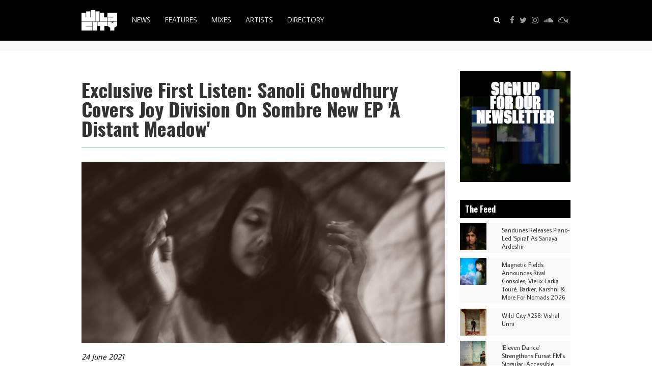

--- FILE ---
content_type: text/html; charset=UTF-8
request_url: https://www.thewildcity.com/news/18537-exclusive-first-listen-sanoli-chowdhury-covers-joy-division-on-sombre-new-ep-a-distant-meadow
body_size: 7061
content:
<!DOCTYPE html><!-- Mamoka Boilerplate v0.x -->
<html lang="en">
   <head>
      <meta charset="utf-8">
      <meta name="viewport" content="width=device-width, initial-scale=1.0">
            <meta name="description"        content="After years of translating heartfelt songs into bedroom productions hinging on her vocals and guitars, Sanoli Chowdhury spent the better half of last ...">
      <meta name="twitter:image"      content="https://repo.thewildcity.com/5770-sanoli-chowdhury-thumb.jpg">
      <meta property="og:url"         content="https://www.thewildcity.com/news/18537-exclusive-first-listen-sanoli-chowdhury-covers-joy-division-on-sombre-new-ep-a-distant-meadow" />
      <meta property="og:type"        content="article" />
      <meta property="og:title"       content="Exclusive First Listen: Sanoli Chowdhury Covers Joy Division On Sombre New EP &#039;A Distant Meadow&#039;" />
      <meta property="og:description" content="After years of translating heartfelt songs into bedroom productions hinging on her vocals and guitars, Sanoli Chowdhury spent the better half of last ..." />
      <meta property="og:image"       content="https://repo.thewildcity.com/3074-sanoli-chowdhury-banner.jpg?resize=s782" />

      <title>         Exclusive First Listen: Sanoli Chowdhury Covers Joy Division On Sombre New EP &#039;A Distant Meadow&#039; - Wild City
   </title>

      <link rel="shortcut icon" href="/assets/favicon.png"  type="image/png">

      <style>.cloak { opacity: 0.001; }</style>
      <script async>var DOMReady = function(a,b,c){b=document,c='addEventListener';b[c]?b[c]('DOMContentLoaded',a):window.attachEvent('onload',a)}</script>

   </head>
   <body class="cloak">

      <!-- HEADER -->
      <header>
         <div class="wrapper">
            <div class="logo">
               <a href="/home"><strong>Wild City - India's essential online music guide</strong></a>
            </div>
            <nav class="menu left">
               <ul>
                  <li style="display:none">
                     <div class="logo">
                        <a href="/home"><strong>Wild City - India's essential online music guide</strong></a>
                     </div>
                  </li>
                  <!--<li class="theme-green" style="display:none"><a href="/home">Home</a></li>-->
                  <li class="theme-green"><a href="/news">News</a></li>
                  <li class="theme-pink"><a href="/features">Features</a></li>
                  <!--<li class="theme-purple"><a href="/events">Events</a></li>-->
                  <li class="theme-blue"><a href="/mixes">Mixes</a></li>
                  <li class="theme-orange"><a href="/artists">Artists</a></li>
                  <li class="theme-lime"><a href="/directory">Directory</a></li>
                                                                                                                  <li style="display:none">
                     <div class="social">
                        <a target="_blank" href="http://www.facebook.com/pages/Wild-City/198007580222713" title="Follow us on Facebook"><i class="fa fa-facebook"></i><span>Facebook</span></a>
                        <a target="_blank" href="http://twitter.com/#!/thewildcity" title="Follow us on Twitter"><i class="fa fa-twitter"></i><span>Twitter</span></a>
                        <a target="_blank" href="https://www.instagram.com/thewildcity/" title="Follow us on Instagram"><i class="fa fa-instagram"></i><span>Instagram</span></a>
                        <a target="_blank" href="http://soundcloud.com/thewildcity" title="Follow us on SoundCloud"><i class="fa fa-soundcloud"></i><span>SoundCloud</span></a>
                        <a target="_blank" href="https://www.mixcloud.com/WildCity/" title="Follow us on Mixcloud"><i class="fa fa-mixcloud"></i><span>Mixcloud</span></a>
                     </div>
                  </li>
               </ul>
            </nav>
            <nav class="social" style="margin-left:-30px">
               <ul>
                  <li><a target="_blank" href="http://www.facebook.com/pages/Wild-City/198007580222713" title="Follow us on Facebook"><i class="fa fa-facebook"></i><span>Facebook</span></a></li>
                  <li><a target="_blank" href="http://twitter.com/#!/thewildcity" title="Follow us on Twitter"><i class="fa fa-twitter"></i><span>Twitter</span></a></li>
                  <li><a target="_blank" href="https://www.instagram.com/thewildcity/" title="Follow us on Instagram"><i class="fa fa-instagram"></i><span>Instagram</span></a></li>
                  <li><a target="_blank" href="http://soundcloud.com/thewildcity" title="Follow us on SoundCloud"><i class="fa fa-soundcloud"></i><span>SoundCloud</span></a></li>
                  <li><a target="_blank" href="https://www.mixcloud.com/WildCity/" title="Follow us on Mixcloud"><i class="fa fa-mixcloud"></i><span>Mixcloud</span></a></li>
               </ul>
            </nav>
            <nav style="float:right;margin-right:30px">
               <ul>
                  <li class="search"><a href="#"><i class="fa fa-search"></i></a>
                     <form action="?">
                        <input type="text" name="search" value="" data-placeholder="Type then press Enter">
                     </form>
                  </li>
               </ul>
            </nav>
         </div>
      </header>

   <div class="layout-fluid">

      <!-- BODY -->
      <main><div>

                     <div class="banner-top">
               <div class="wrapper">
                                 </div>
            </div>
                           <div class="page">
            <div class="wrapper">
               <div class="fluid-grid">
                  <div class="row">
                     <div class="span-w-9 span-m-8 span-s-12">
                        
<!-- SINGLE ITEM -->

<article class="layout-page layout-article theme-green">
   <h1>Exclusive First Listen: Sanoli Chowdhury Covers Joy Division On Sombre New EP &#039;A Distant Meadow&#039;</h1>
   <div class="row">
            <div class="span-w-12">
                  <div class="picture">
            <span data-lazy-background="url('https://repo.thewildcity.com/3074-sanoli-chowdhury-banner.jpg')">
               <img data-lazy-src="https://repo.thewildcity.com/3074-sanoli-chowdhury-banner.jpg" alt="Exclusive First Listen: Sanoli Chowdhury Covers Joy Division On Sombre New EP &#039;A Distant Meadow&#039;">
            </span>
         </div>
               </div>
            <div class="span-w-12">
         <p><em>24 June 2021</em></p>
         <div><p>After years of translating heartfelt songs into bedroom productions hinging on her vocals and guitars, <a href="http://www.thewildcity.com/artists/12975-sanoli-chowdhury" target="_blank">Sanoli Chowdhury</a> spent the better half of last year expanding her skills as a producer through striking <a href="https://www.youtube.com/watch?v=qaDLhDjO9CA" target="_blank">beat-tapes</a> seeped in lo-fi qualities. With her upcoming EP 'A Distant Meadow', the Kolkata-born artist brings her learning and marries it with her prowess as a soulful songwriter, no longer using lo-fi as an aesthetic but as a vehicle for her song's emotionality.</p>

<p>The characteristic warmth of the genre is used to enhance the intimacy of her own vocal performances and fill the spaces between the free-form textures of saxophone, acoustic guitar and drums by Gautam David, Leslie Charles and Prabhu Muraleedharan respectively, and the brittle sometimes-ASMR layers weaved by Sanoli with the help of co-producer Oskar Vizan. "It's all about being lost. More so deliberately than it being a negative thing. It's about peace and quiet and being with one's self," adds the Bangalore-based artist.</p>

<p>The best place to focus on this newfound musical maturity of Sanoli is her version of iconic post-punk group Joy Division's 'Love Will Tear Us Apart' – which you can listen to exclusively on Wild City ahead of the 5-track EP's release tomorrow (June 25).</p>

<p>Even though tackling a widely-covered number, Sanoli takes the popular tune to fresher grounds by finding and enhancing a subtle layer of meaning in the track. She recontextualises the song from a lament to an assured reflection just through the elusive facility of her voice till the titular refrain sounds less like a foreboding warning and more like an inevitable fate one has already resigned to. Laying the delivery on a distant musical bed of pads, voices, subdued kicks, a lowly piano part and a melodically wandering bassline, the resignation assumes a peaceful and placating feeling which ties together Sanoli's most mature EP to date.</p>

<p>The full EP 'A Distant Meadow' releases on June 25 exclusively on Spotify via London's United Sound Records. Listen to Sanoli's cover of 'Love Will Tear Us Apart' from the release exclusively on Wild City below, and head to her <a href="http://www.thewildcity.com/artists/12975-sanoli-chowdhury" target="_blank">artist profile</a> for more information.</p>

<p><iframe allow="autoplay" frameborder="no" height="300" scrolling="no" src="https://w.soundcloud.com/player/?url=https%3A//api.soundcloud.com/tracks/1074400252&amp;color=%23ff5500&amp;auto_play=false&amp;hide_related=false&amp;show_comments=true&amp;show_user=true&amp;show_reposts=false&amp;show_teaser=true&amp;visual=true" width="100%"></iframe></p>

<p><em>Image by Ankit Banerjee</em></p>
</div>
      </div>
   </div>
   <div>
      <h3>Tags</h3>
      <p class="tags">
       <a class="tag" href="/artists/12975-sanoli-chowdhury">Sanoli Chowdhury</a>             </p>
   </div>
   <div>
      <h3>Share</h3>
      <p class="addthis_toolbox addthis_default_style theme-green">
         <a class="addthis_button_facebook" data-media="https://repo.thewildcity.com/5770-sanoli-chowdhury-thumb.jpg"><i class="fa fa-facebook-official"></i></a>
         <a class="addthis_button_twitter" data-media="https://repo.thewildcity.com/5770-sanoli-chowdhury-thumb.jpg"><i class="fa fa-twitter"></i></a>
         <a class="addthis_button_instagram" data-media="https://repo.thewildcity.com/5770-sanoli-chowdhury-thumb.jpg"><i class="fa fa-instagram"></i></a>
         <a class="addthis_button_soundcloud" data-media="https://repo.thewildcity.com/5770-sanoli-chowdhury-thumb.jpg"><i class="fa fa-soundcloud"></i></a>
         <!--<a class="addthis_counter addthis_bubble_style"></a>-->
      </p>
   </div>
   <div>
      <h3>Join Our Mailing List</h3>
      <a class="mailing-submit" href="https://cbf1db04.sibforms.com/serve/[base64]">Subscribe</a>
   </div>
</article>







                     </div>
                     <aside class="span-w-3 span-m-4 span-s-12">
                                                                                 <div class="slideshow-banners autoplay fade" data-interval="5000" data-speed="1000">
                                                                  <a class="banner" href="https://cbf1db04.sibforms.com/serve/[base64]" target="_blank" data-interval="10000"><img data-lazy-src="https://repo.thewildcity.com/3413-signup.gif" alt="Mailing List"></a>
                                                               </div>
                                                                                                                                                                        <h3>The Feed</h3>
                              <div class="feed">
                                                                  <a href="/news/21538-sandunes-releases-piano-led-spiral-as-sanaya-ardeshir" class="box" data-date="22/01/2026">
                                    <div class="fluid-grid">
                                       <div class="row">
                                          <div class="span-w-4">
                                             <div class="thumbnail"><span data-lazy-background="url('https://repo.thewildcity.com/4765-sandunes-sumaiya-sayed-thumb.jpeg?resize=s200')"></span></div>
                                          </div>
                                          <div class="span-w-8">
                                             <p>
                                                                                                   Sandunes Releases Piano-Led &#039;Spiral&#039; As Sanaya Ardeshir
                                                                                             </p>
                                          </div>
                                       </div>
                                    </div>
                                 </a>
                                                                  <a href="/news/21534-magnetic-fields-announces-rival-consoles-vieux-farka-tour-barker-karshni-more-for-nomads-2026" class="box" data-date="20/01/2026">
                                    <div class="fluid-grid">
                                       <div class="row">
                                          <div class="span-w-4">
                                             <div class="thumbnail"><span data-lazy-background="url('https://repo.thewildcity.com/7427-kia-by-helena-bermejo.jpg?resize=s200')"></span></div>
                                          </div>
                                          <div class="span-w-8">
                                             <p>
                                                                                                   Magnetic Fields Announces Rival Consoles, Vieux Farka Touré, Barker, Karshni &amp; More For Nomads 2026
                                                                                             </p>
                                          </div>
                                       </div>
                                    </div>
                                 </a>
                                                                  <a href="/mixes/21529-wild-city-258-vishal-unni" class="box" data-date="16/01/2026">
                                    <div class="fluid-grid">
                                       <div class="row">
                                          <div class="span-w-4">
                                             <div class="thumbnail"><span data-lazy-background="url('https://repo.thewildcity.com/0092-vishal-thumb.jpeg?resize=s200')"></span></div>
                                          </div>
                                          <div class="span-w-8">
                                             <p>
                                                                                                   Wild City #258: Vishal Unni
                                                                                             </p>
                                          </div>
                                       </div>
                                    </div>
                                 </a>
                                                                  <a href="/news/21519-eleven-dance-strengthens-fursat-fm-s-singular-accessible-ambient-voice" class="box" data-date="09/01/2026">
                                    <div class="fluid-grid">
                                       <div class="row">
                                          <div class="span-w-4">
                                             <div class="thumbnail"><span data-lazy-background="url('https://repo.thewildcity.com/0988-fursat-thumb.jpeg?resize=s200')"></span></div>
                                          </div>
                                          <div class="span-w-8">
                                             <p>
                                                                                                   &#039;Eleven Dance&#039; Strengthens Fursat FM&#039;s Singular, Accessible Ambient Voice
                                                                                             </p>
                                          </div>
                                       </div>
                                    </div>
                                 </a>
                                                                  <a href="/features/21504-review-on-babylon-s-camp-swadesi-s-bamboy-keeps-dubstep-political-but-in-the-indian-context-as-kaali-duniya" class="box" data-date="24/12/2025">
                                    <div class="fluid-grid">
                                       <div class="row">
                                          <div class="span-w-4">
                                             <div class="thumbnail"><span data-lazy-background="url('https://repo.thewildcity.com/8031-kaali-thumb.jpeg?resize=s200')"></span></div>
                                          </div>
                                          <div class="span-w-8">
                                             <p>
                                                                                                   Review: On ‘Babylon’s Camp’, Swadesi’s BamBoy Keeps Dubstep Political But In The Indian Context As Kaali Duniya
                                                                                             </p>
                                          </div>
                                       </div>
                                    </div>
                                 </a>
                                                                  <a href="/news/21501-karshni-tackles-sexual-coercion-head-on-with-malapropism" class="box" data-date="23/12/2025">
                                    <div class="fluid-grid">
                                       <div class="row">
                                          <div class="span-w-4">
                                             <div class="thumbnail"><span data-lazy-background="url('https://repo.thewildcity.com/2335-karshni-thumb.jpg?resize=s200')"></span></div>
                                          </div>
                                          <div class="span-w-8">
                                             <p>
                                                                                                   Karshni Tackles Sexual Coercion Head On With &#039;Malapropism&#039;
                                                                                             </p>
                                          </div>
                                       </div>
                                    </div>
                                 </a>
                                                                  <a href="/mixes/21496-wild-city-257-nida-x-choksi-x-rafiki-paradisco" class="box" data-date="18/12/2025">
                                    <div class="fluid-grid">
                                       <div class="row">
                                          <div class="span-w-4">
                                             <div class="thumbnail"><span data-lazy-background="url('https://repo.thewildcity.com/7825-nida-thumbb.png?resize=s200')"></span></div>
                                          </div>
                                          <div class="span-w-8">
                                             <p>
                                                                                                   Wild City #257: Nida x Choksi x Rafiki (ParaDisco)
                                                                                             </p>
                                          </div>
                                       </div>
                                    </div>
                                 </a>
                                                                  <a href="/news/21489-run-it-s-the-kid-return-as-a-duo-after-nearly-10-years-with-hourglass" class="box" data-date="12/12/2025">
                                    <div class="fluid-grid">
                                       <div class="row">
                                          <div class="span-w-4">
                                             <div class="thumbnail"><span data-lazy-background="url('https://repo.thewildcity.com/4961-run-thumb.jpeg?resize=s200')"></span></div>
                                          </div>
                                          <div class="span-w-8">
                                             <p>
                                                                                                   Run it&#039;s the Kid Return As A Duo After Nearly 10 Years With &#039;Hourglass&#039;
                                                                                             </p>
                                          </div>
                                       </div>
                                    </div>
                                 </a>
                                                                  <a href="/mixes/21478-wild-city-256-ebitda" class="box" data-date="05/12/2025">
                                    <div class="fluid-grid">
                                       <div class="row">
                                          <div class="span-w-4">
                                             <div class="thumbnail"><span data-lazy-background="url('https://repo.thewildcity.com/6191-ebitda-carou.jpeg?resize=s200')"></span></div>
                                          </div>
                                          <div class="span-w-8">
                                             <p>
                                                                                                   Wild City #256: EBITDA
                                                                                             </p>
                                          </div>
                                       </div>
                                    </div>
                                 </a>
                                                                  <a href="/features/21466-review-the-mumbai-exchange-presents-a-love-letter-to-80s-90s-indian-disco-pop" class="box" data-date="26/11/2025">
                                    <div class="fluid-grid">
                                       <div class="row">
                                          <div class="span-w-4">
                                             <div class="thumbnail"><span data-lazy-background="url('https://repo.thewildcity.com/4539-ex-generation-thumb.jpeg?resize=s200')"></span></div>
                                          </div>
                                          <div class="span-w-8">
                                             <p>
                                                                                                   Review: &#039;The Mumbai Exchange&#039; Presents A Love Letter To 80s/90s Indian Disco-Pop
                                                                                             </p>
                                          </div>
                                       </div>
                                    </div>
                                 </a>
                                                                  <a href="/mixes/21433-wild-city-255-femme-music" class="box" data-date="13/11/2025">
                                    <div class="fluid-grid">
                                       <div class="row">
                                          <div class="span-w-4">
                                             <div class="thumbnail"><span data-lazy-background="url('https://repo.thewildcity.com/5289-sanoli-thumb.jpeg?resize=s200')"></span></div>
                                          </div>
                                          <div class="span-w-8">
                                             <p>
                                                                                                   Wild City #255: Femme Music
                                                                                             </p>
                                          </div>
                                       </div>
                                    </div>
                                 </a>
                                                                  <a href="/features/21409-review-algorave-india-compilation-one-marks-a-milestone-for-india-s-creative-coders" class="box" data-date="31/10/2025">
                                    <div class="fluid-grid">
                                       <div class="row">
                                          <div class="span-w-4">
                                             <div class="thumbnail"><span data-lazy-background="url('https://repo.thewildcity.com/2062-algorave-thumb.jpeg?resize=s200')"></span></div>
                                          </div>
                                          <div class="span-w-8">
                                             <p>
                                                                                                   Review: ‘Algorave India Compilation One’ Marks a Milestone for India’s Creative Coders
                                                                                             </p>
                                          </div>
                                       </div>
                                    </div>
                                 </a>
                                                                  <a href="/mixes/21404-wild-city-254-jay-drive" class="box" data-date="29/10/2025">
                                    <div class="fluid-grid">
                                       <div class="row">
                                          <div class="span-w-4">
                                             <div class="thumbnail"><span data-lazy-background="url('https://repo.thewildcity.com/6105-jay-drive-thumb.jpeg?resize=s200')"></span></div>
                                          </div>
                                          <div class="span-w-8">
                                             <p>
                                                                                                   Wild City #254: Jay Drive
                                                                                             </p>
                                          </div>
                                       </div>
                                    </div>
                                 </a>
                                                                  <a href="/features/21345-review-onno-collective-s-20g-showcases-india-s-experimental-fringe-with-disco-puppet-pardafash-krishna-jhaveri-more" class="box" data-date="26/09/2025">
                                    <div class="fluid-grid">
                                       <div class="row">
                                          <div class="span-w-4">
                                             <div class="thumbnail"><span data-lazy-background="url('https://repo.thewildcity.com/9566-onno-thumb.jpg?resize=s200')"></span></div>
                                          </div>
                                          <div class="span-w-8">
                                             <p>
                                                                                                   Review: ONNO Collective’s ‘20g’ Showcases India’s Experimental Fringe with Disco Puppet, Pardafash, Krishna Jhaveri &amp; More
                                                                                             </p>
                                          </div>
                                       </div>
                                    </div>
                                 </a>
                                                                  <a href="/features/21184-speaking-back-to-history-in-real-time-tarun-balani-on-how-the-india-pakistan-conflict-weighed-on-his-album-release" class="box" data-date="12/06/2025">
                                    <div class="fluid-grid">
                                       <div class="row">
                                          <div class="span-w-4">
                                             <div class="thumbnail"><span data-lazy-background="url('https://repo.thewildcity.com/9399-tarun-balan-thumb.jpg?resize=s200')"></span></div>
                                          </div>
                                          <div class="span-w-8">
                                             <p>
                                                                                                   &quot;Speaking Back To History In Real-Time&quot;: Tarun Balani On How The India-Pakistan Conflict Weighed On His Album Release
                                                                                             </p>
                                          </div>
                                       </div>
                                    </div>
                                 </a>
                                                               </div>
                                                                                    <div class="slideshow-banners autoplay fade" data-interval="5000" data-speed="1000">
                                                                  <a class="banner" href="https://www.instagram.com/thewildcity/" target="_blank" data-interval="10000"><img data-lazy-src="https://repo.thewildcity.com/2532-followus.gif" alt="follow us on instagram"></a>
                                                               </div>
                                                                                                      </aside>
                  </div>
               </div>
               <div class="gads-bottom">
	               <script async src="//pagead2.googlesyndication.com/pagead/js/adsbygoogle.js"></script>
	               <!-- Bottom articles ads -->
	               <ins class="adsbygoogle"
	                  style="display:block"
	                  data-ad-client="ca-pub-6866537867595798"
	                  data-ad-slot="1272013096"
	                  data-ad-format="auto"></ins>
	               <script>(adsbygoogle = window.adsbygoogle || []).push({});</script>
               </div>
            </div>
         </div>
         
      </div></main>

      <!-- FOOTER -->
      <footer><div>
         <div class="wrapper">
            <div class="fluid-grid">

            <div class="row">
               <div class="span-w-1 span-m-0 span-s-0 span-x-0"></div>
               <div class="span-w-2 span-m-4 span-s-6 span-x-12">
                  <h3>Connect</h3>
                  <nav class="social">
                     <ul>
                        <li><a target="_blank" href="http://www.facebook.com/pages/Wild-City/198007580222713" title="Follow us on Facebook"><i class="fa fa-facebook"></i><span>Facebook</span></a></li>
                        <li><a target="_blank" href="http://twitter.com/#!/thewildcity" title="Follow us on Twitter"><i class="fa fa-twitter"></i><span>Twitter</span></a></li>
                        <li><a target="_blank" href="https://www.instagram.com/thewildcity/" title="Follow us on Instagram"><i class="fa fa-instagram"></i><span>Instagram</span></a></li>
                        <li><a target="_blank" href="http://soundcloud.com/thewildcity" title="Follow us on SoundCloud"><i class="fa fa-soundcloud"></i><span>SoundCloud</span></a></li>
                        <li><a target="_blank" href="https://www.mixcloud.com/WildCity/" title="Follow us on Mixcloud"><i class="fa fa-mixcloud"></i><span>Mixcloud</span></a></li>
                     </ul>
                  </nav>
               </div>
               <div class="span-w-2 span-m-4 span-s-6 span-x-12">
                  <h3>Contact</h3>
                  <ul class="contacts">
                     <li><a href="mailto:info@thewildcity.com">info@thewildcity.com</a></li>
                     <li><a href="mailto:music@thewildcity.com">music@thewildcity.com</a></li>
                     <li><a href="mailto:press@thewildcity.com">press@thewildcity.com</a></li>
                  </ul>
               </div>
               <div class="span-w-2 span-m-4 span-s-6 span-x-12">
                  <h3>Mailing List</h3>
                  <a class="submit-button" style="margin-top: 10px" href="https://cbf1db04.sibforms.com/serve/[base64]">Join our mailing list</a>
                  <!--
                  <form class="mailing" action="//thewildcity.us2.list-manage.com/subscribe/post?u=3fbebf9eadf7433315c051d4e&amp;id=e053aa3ae5" method="post" target="_blank">
                     <fieldset>
                        <label>Join our mailing list</label>
                        <input type="text" id="mce-EMAIL" name="EMAIL" placeholder="Your email here" value="">
                        <input type="hidden" name="b_3fbebf9eadf7433315c051d4e_e053aa3ae5" value="">
                        <input type="submit" id="mc-embedded-subscribe" name="subscribe" value="subscribe">
                     </fieldset>
                  </form>
                  -->
               </div>
               <div class="span-w-0 span-m-2 span-s-0 span-x-0"></div>
               <div class="span-w-2 span-m-4 span-s-6 span-x-12">
                  <h3>Information</h3>
                  <ul class="info">
                                             <li><a href="/about">About</a></li>                                             <li><a href="/advertising">Advertising</a></li>                                       </ul>
               </div>
               <div class="span-w-0 span-m-0 span-s-6 span-x-0"></div>
               <div class="span-w-2 span-m-4 span-s-6 span-x-12">
                  <h3>Family</h3>
                  <ul class="family">
                     <li><a target="_blank" href="http://www.magneticfields.in/">Magnetic Fields</a></li>
                     <li><a target="_blank" href="http://www.bordermovement.com/">Border Movement</a></li>
                     <li><a target="_blank" href="http://thecitypress.in/">City Press</a></li>
                     <li><a target="_blank" href="http://vitalagency.com/">Vital</a></li>
                                                                                                                                 </ul>
               </div>
               <div class="span-w-1 span-m-2 span-s-0 span-x-0"></div>
            </div>

            <div class="row">
               <div class="span-w-12">
                  <p class="logo" style="float:none"><a href="/home"><strong>Wild City</strong></a></p>
                  <p class="payoff">India's essential online music guide</p>
                  <p class="credits">Designed and built by <a href="https://www.mamoka.com" target="_blank">Mamoka</a></p>
                  <div class="layout-table block-center">
                     <ul class="logos">
                        <li><a target="_blank" href="http://www.magneticfields.in/"><img src="/assets/footer-logo-magneticfields.png" /></a></li>
                        <li><a target="_blank" href="http://vitalagency.com/"><img src="/assets/footer-logo-vital.png" /></a></li>
                        <li><a target="_blank" href="http://thecitypress.in/"><img src="/assets/footer-logo-citypress.png" /></a></li>
                        <li><a target="_blank" href="http://www.bordermovement.com/"><img src="/assets/footer-logo-bordermovement.png" /></a></li>
                     </ul>
                  </div>
               </div>
            </div>

         </div>
         </div>
      </div></footer>

   </div></body>
</html>

<!-- SCRIPTS -->
<!--[if lt IE 9]><script src="//html5shiv.googlecode.com/svn/trunk/html5.js"></script><![endif]-->
<script type="text/javascript" src="https://ajax.googleapis.com/ajax/libs/jquery/1.12.4/jquery.min.js"></script>
<script type="text/javascript" src="https://ajax.googleapis.com/ajax/libs/jqueryui/1.12.1/jquery-ui.min.js"></script>
<script type="text/javascript" src="https://cdnjs.cloudflare.com/ajax/libs/jquery-migrate/1.3.0/jquery-migrate.min.js"></script>
<script type="text/javascript" src="//s7.addthis.com/js/250/addthis_widget.js#pubid=ra-4e247ddf3df62b73"></script>
<script type="text/javascript" src="/assets/slick/slick.min.js"></script>
<script type="text/javascript" src="/assets/lity/lity.min.js"></script>
<script type="text/javascript" src="/assets/navmenu/navmenu.js"></script>
<script type="text/javascript" src="/assets/fuel.js"></script>

<!-- STYLES -->
<link rel="stylesheet" type="text/css" href="https://maxcdn.bootstrapcdn.com/font-awesome/4.7.0/css/font-awesome.min.css">
<link rel="stylesheet" type="text/css" href="https://ajax.googleapis.com/ajax/libs/jqueryui/1.12.1/themes/smoothness/jquery-ui.css">
<link rel="stylesheet" type="text/css" href="/assets/slick/slick.css">
<link rel="stylesheet" type="text/css" href="/assets/lity/lity.min.css">
<link rel="stylesheet" type="text/css" href="/assets/navmenu/navmenu.css">
<link rel="stylesheet" type="text/css" href="/assets/screen.min.css">

<script>document.getElementsByTagName('body')[0].classList.remove('cloak');</script>

<!-- Global site tag (gtag.js) - Google Analytics -->
<script async src="https://www.googletagmanager.com/gtag/js?id=UA-24629622-1"></script>
<script>
  window.dataLayer = window.dataLayer || [];
  function gtag(){dataLayer.push(arguments);}
  gtag('js', new Date());
  gtag('config', 'UA-24629622-1');
</script>
<!--
<script async src="//pagead2.googlesyndication.com/pagead/js/adsbygoogle.js"></script>
<script>
  (adsbygoogle = window.adsbygoogle || []).push({
    google_ad_client: "ca-pub-6866537867595798",
    enable_page_level_ads: true
  });
</script>
-->

--- FILE ---
content_type: text/html; charset=utf-8
request_url: https://www.google.com/recaptcha/api2/aframe
body_size: 266
content:
<!DOCTYPE HTML><html><head><meta http-equiv="content-type" content="text/html; charset=UTF-8"></head><body><script nonce="psAzXkPXnbbS5x-uhoKriA">/** Anti-fraud and anti-abuse applications only. See google.com/recaptcha */ try{var clients={'sodar':'https://pagead2.googlesyndication.com/pagead/sodar?'};window.addEventListener("message",function(a){try{if(a.source===window.parent){var b=JSON.parse(a.data);var c=clients[b['id']];if(c){var d=document.createElement('img');d.src=c+b['params']+'&rc='+(localStorage.getItem("rc::a")?sessionStorage.getItem("rc::b"):"");window.document.body.appendChild(d);sessionStorage.setItem("rc::e",parseInt(sessionStorage.getItem("rc::e")||0)+1);localStorage.setItem("rc::h",'1769175049421');}}}catch(b){}});window.parent.postMessage("_grecaptcha_ready", "*");}catch(b){}</script></body></html>

--- FILE ---
content_type: text/css
request_url: https://www.thewildcity.com/assets/navmenu/navmenu.css
body_size: 511
content:
/**
 * Navmenu.scss
 * @package Mamoka Boilerplate
 * @version 0.2
 * @author Piero Vettori <p.vettori@mamoka.com>
 */
.menu-button {
	position: absolute;
	top: 20px;
	right: 20px;
	width: 24px;
	height: 24px;
	font-size: 24px;
	line-height: 24px;
	text-align: center; }

.menu-overlay {
	display: block;
	position: fixed;
	top: 0;
	right: 0;
	left: 0;
	height: 100%;
	margin-right: -15px;
	/* compensate scrollbar width */
	background: rgba(0, 0, 0, 0.7);
	overflow-y: scroll;
	z-index: 100000; }
	.menu-overlay li {
		display: block;
		list-style: none; }
	.menu-overlay a {
		text-decoration: none; }
	.menu-overlay .menu-button {
		color: #fafafa; }
	.menu-overlay .menu-tabs {
		display: block; }
	.menu-overlay .menu-contents {
		display: table;
		width: 100%;
		height: 100%; }
	.menu-overlay .menu-tab {
		display: inline-block;
		background-color: #333; }
		.menu-overlay .menu-tab.active {
			background-color: #000; }
		.menu-overlay .menu-tab a {
			display: inline-block;
			padding: 0.5em 1em;
			margin-right: 0.2em;
			color: #fafafa; }
	.menu-overlay .menu-tab-content {
		display: none;
		padding: 20px;
		color: #fafafa;
		background-color: #000; }
		.menu-overlay .menu-tab-content.active {
			display: table-cell; }


--- FILE ---
content_type: text/css
request_url: https://www.thewildcity.com/assets/screen.min.css
body_size: 11985
content:
@import"https://fonts.googleapis.com/css?family=Anton%7CAverage+Sans%7CMontserrat:400,400i,700,700i%7CMuli:400,400i,800,800i%7COswald:400,700";html,body,div,span,applet,object,iframe,h1,h2,h3,h4,h5,h6,p,blockquote,pre,a,abbr,acronym,address,big,cite,code,del,dfn,em,img,ins,kbd,q,s,samp,small,strike,strong,sub,sup,tt,var,b,u,i,center,dl,dt,dd,ol,ul,li,fieldset,form,label,legend,table,caption,tbody,tfoot,thead,tr,th,td,article,aside,canvas,details,embed,figure,figcaption,footer,header,hgroup,menu,nav,output,ruby,section,summary,time,mark,audio,video{margin:0;padding:0;border:0;font-size:100%;font:inherit;vertical-align:baseline}article,aside,details,figcaption,figure,footer,header,hgroup,menu,nav,section{display:block}body{line-height:1}ol,ul{list-style:none}blockquote,q{quotes:none}blockquote:before,blockquote:after,q:before,q:after{content:"";content:none}table{border-collapse:collapse;border-spacing:0}*,*:before,*:after{box-sizing:border-box}html{height:100%;font-size:62.5%}body{height:100%;margin:0;padding:0;font-family:sans-serif;overflow-y:scroll}h1,h2,h3,h4,h5,h6{font-weight:bold}h1 a,h2 a,h3 a,h4 a,h5 a,h6 a{text-decoration:none}strong{font-weight:bold}em{font-style:italic}a{color:inherit}img{max-width:100%;vertical-align:bottom}*{outline:none}li{list-style-position:outside}nav ul{list-style-type:none}nav ul li{display:inline-block;margin:0;list-style-position:inside}nav ul li a{display:block;height:100%;text-decoration:none}input:invalid,select:invalid,textarea:invalid{box-shadow:none}label,input,select,textarea,button{display:inline-block;border:0 none;padding:.4em;font-family:inherit;font-size:inherit;font-style:inherit;font-weight:inherit;color:inherit;line-height:1.3em;vertical-align:bottom;background-color:rgba(0,0,0,0);-webkit-appearance:none;-moz-appearance:none;-o-appearance:none;appearance:none}input,select{height:2em}label{padding:.4em 0}input,textarea{padding:.4em .6em}input[type=checkbox],input[type=radio]{display:none}input[type=checkbox]+label,input[type=radio]+label{position:relative;padding-left:1.5em;cursor:pointer}input[type=checkbox]+label:before,input[type=radio]+label:before{position:absolute;left:0;font-family:"FontAwesome";content:"";vertical-align:baseline}input[type=checkbox]:checked+label:before,input[type=radio]:checked+label:before{content:""}input[type=checkbox].radio+label:before,input[type=radio].radio+label:before{content:""}input[type=checkbox].radio:checked+label:before,input[type=radio].radio:checked+label:before{content:""}.clearfix{*zoom:1}.clearfix:before,.clearfix:after{content:" ";display:table}.clearfix:after{clear:both}.cloak{opacity:.001}.hidden{opacity:0;display:none}.nowrap{white-space:nowrap}.lowercase{text-transform:lowercase}.uppercase{text-transform:uppercase}.wrapper{margin-left:auto;margin-right:auto}.justify{text-align:justify}.justify h1,.justify h2,.justify h3,.justify h4,.justify h5,.justify h6{text-align:initial}.align-left{text-align:left}.align-center{text-align:center}.align-right{text-align:right}.float-left{margin:.5em 1.5em .5em 0;float:left}.float-right{margin:.5em 0 .5em 1.5em;float:right}.layout-table{display:table;border-collapse:collapse;table-layout:fixed}.layout-table>div,.layout-table>section,.layout-table>article,.layout-table>header,.layout-table>main,.layout-table>footer,.layout-table>nav,.layout-table>ol,.layout-table>ul{display:table-row}.layout-table>div>div,.layout-table>div>section,.layout-table>div>article,.layout-table>div>header,.layout-table>div>main,.layout-table>div>footer,.layout-table>div>nav,.layout-table>div>li,.layout-table>section>div,.layout-table>section>section,.layout-table>section>article,.layout-table>section>header,.layout-table>section>main,.layout-table>section>footer,.layout-table>section>nav,.layout-table>section>li,.layout-table>article>div,.layout-table>article>section,.layout-table>article>article,.layout-table>article>header,.layout-table>article>main,.layout-table>article>footer,.layout-table>article>nav,.layout-table>article>li,.layout-table>header>div,.layout-table>header>section,.layout-table>header>article,.layout-table>header>header,.layout-table>header>main,.layout-table>header>footer,.layout-table>header>nav,.layout-table>header>li,.layout-table>main>div,.layout-table>main>section,.layout-table>main>article,.layout-table>main>header,.layout-table>main>main,.layout-table>main>footer,.layout-table>main>nav,.layout-table>main>li,.layout-table>footer>div,.layout-table>footer>section,.layout-table>footer>article,.layout-table>footer>header,.layout-table>footer>main,.layout-table>footer>footer,.layout-table>footer>nav,.layout-table>footer>li,.layout-table>nav>div,.layout-table>nav>section,.layout-table>nav>article,.layout-table>nav>header,.layout-table>nav>main,.layout-table>nav>footer,.layout-table>nav>nav,.layout-table>nav>li,.layout-table>ol>div,.layout-table>ol>section,.layout-table>ol>article,.layout-table>ol>header,.layout-table>ol>main,.layout-table>ol>footer,.layout-table>ol>nav,.layout-table>ol>li,.layout-table>ul>div,.layout-table>ul>section,.layout-table>ul>article,.layout-table>ul>header,.layout-table>ul>main,.layout-table>ul>footer,.layout-table>ul>nav,.layout-table>ul>li{display:table-cell}.layout-table>div>div.align-top,.layout-table>div>section.align-top,.layout-table>div>article.align-top,.layout-table>div>header.align-top,.layout-table>div>main.align-top,.layout-table>div>footer.align-top,.layout-table>div>nav.align-top,.layout-table>div>li.align-top,.layout-table>section>div.align-top,.layout-table>section>section.align-top,.layout-table>section>article.align-top,.layout-table>section>header.align-top,.layout-table>section>main.align-top,.layout-table>section>footer.align-top,.layout-table>section>nav.align-top,.layout-table>section>li.align-top,.layout-table>article>div.align-top,.layout-table>article>section.align-top,.layout-table>article>article.align-top,.layout-table>article>header.align-top,.layout-table>article>main.align-top,.layout-table>article>footer.align-top,.layout-table>article>nav.align-top,.layout-table>article>li.align-top,.layout-table>header>div.align-top,.layout-table>header>section.align-top,.layout-table>header>article.align-top,.layout-table>header>header.align-top,.layout-table>header>main.align-top,.layout-table>header>footer.align-top,.layout-table>header>nav.align-top,.layout-table>header>li.align-top,.layout-table>main>div.align-top,.layout-table>main>section.align-top,.layout-table>main>article.align-top,.layout-table>main>header.align-top,.layout-table>main>main.align-top,.layout-table>main>footer.align-top,.layout-table>main>nav.align-top,.layout-table>main>li.align-top,.layout-table>footer>div.align-top,.layout-table>footer>section.align-top,.layout-table>footer>article.align-top,.layout-table>footer>header.align-top,.layout-table>footer>main.align-top,.layout-table>footer>footer.align-top,.layout-table>footer>nav.align-top,.layout-table>footer>li.align-top,.layout-table>nav>div.align-top,.layout-table>nav>section.align-top,.layout-table>nav>article.align-top,.layout-table>nav>header.align-top,.layout-table>nav>main.align-top,.layout-table>nav>footer.align-top,.layout-table>nav>nav.align-top,.layout-table>nav>li.align-top,.layout-table>ol>div.align-top,.layout-table>ol>section.align-top,.layout-table>ol>article.align-top,.layout-table>ol>header.align-top,.layout-table>ol>main.align-top,.layout-table>ol>footer.align-top,.layout-table>ol>nav.align-top,.layout-table>ol>li.align-top,.layout-table>ul>div.align-top,.layout-table>ul>section.align-top,.layout-table>ul>article.align-top,.layout-table>ul>header.align-top,.layout-table>ul>main.align-top,.layout-table>ul>footer.align-top,.layout-table>ul>nav.align-top,.layout-table>ul>li.align-top{vertical-align:top}.layout-table>div>div.align-middle,.layout-table>div>section.align-middle,.layout-table>div>article.align-middle,.layout-table>div>header.align-middle,.layout-table>div>main.align-middle,.layout-table>div>footer.align-middle,.layout-table>div>nav.align-middle,.layout-table>div>li.align-middle,.layout-table>section>div.align-middle,.layout-table>section>section.align-middle,.layout-table>section>article.align-middle,.layout-table>section>header.align-middle,.layout-table>section>main.align-middle,.layout-table>section>footer.align-middle,.layout-table>section>nav.align-middle,.layout-table>section>li.align-middle,.layout-table>article>div.align-middle,.layout-table>article>section.align-middle,.layout-table>article>article.align-middle,.layout-table>article>header.align-middle,.layout-table>article>main.align-middle,.layout-table>article>footer.align-middle,.layout-table>article>nav.align-middle,.layout-table>article>li.align-middle,.layout-table>header>div.align-middle,.layout-table>header>section.align-middle,.layout-table>header>article.align-middle,.layout-table>header>header.align-middle,.layout-table>header>main.align-middle,.layout-table>header>footer.align-middle,.layout-table>header>nav.align-middle,.layout-table>header>li.align-middle,.layout-table>main>div.align-middle,.layout-table>main>section.align-middle,.layout-table>main>article.align-middle,.layout-table>main>header.align-middle,.layout-table>main>main.align-middle,.layout-table>main>footer.align-middle,.layout-table>main>nav.align-middle,.layout-table>main>li.align-middle,.layout-table>footer>div.align-middle,.layout-table>footer>section.align-middle,.layout-table>footer>article.align-middle,.layout-table>footer>header.align-middle,.layout-table>footer>main.align-middle,.layout-table>footer>footer.align-middle,.layout-table>footer>nav.align-middle,.layout-table>footer>li.align-middle,.layout-table>nav>div.align-middle,.layout-table>nav>section.align-middle,.layout-table>nav>article.align-middle,.layout-table>nav>header.align-middle,.layout-table>nav>main.align-middle,.layout-table>nav>footer.align-middle,.layout-table>nav>nav.align-middle,.layout-table>nav>li.align-middle,.layout-table>ol>div.align-middle,.layout-table>ol>section.align-middle,.layout-table>ol>article.align-middle,.layout-table>ol>header.align-middle,.layout-table>ol>main.align-middle,.layout-table>ol>footer.align-middle,.layout-table>ol>nav.align-middle,.layout-table>ol>li.align-middle,.layout-table>ul>div.align-middle,.layout-table>ul>section.align-middle,.layout-table>ul>article.align-middle,.layout-table>ul>header.align-middle,.layout-table>ul>main.align-middle,.layout-table>ul>footer.align-middle,.layout-table>ul>nav.align-middle,.layout-table>ul>li.align-middle{vertical-align:middle}.layout-table>div>div.align-bottom,.layout-table>div>section.align-bottom,.layout-table>div>article.align-bottom,.layout-table>div>header.align-bottom,.layout-table>div>main.align-bottom,.layout-table>div>footer.align-bottom,.layout-table>div>nav.align-bottom,.layout-table>div>li.align-bottom,.layout-table>section>div.align-bottom,.layout-table>section>section.align-bottom,.layout-table>section>article.align-bottom,.layout-table>section>header.align-bottom,.layout-table>section>main.align-bottom,.layout-table>section>footer.align-bottom,.layout-table>section>nav.align-bottom,.layout-table>section>li.align-bottom,.layout-table>article>div.align-bottom,.layout-table>article>section.align-bottom,.layout-table>article>article.align-bottom,.layout-table>article>header.align-bottom,.layout-table>article>main.align-bottom,.layout-table>article>footer.align-bottom,.layout-table>article>nav.align-bottom,.layout-table>article>li.align-bottom,.layout-table>header>div.align-bottom,.layout-table>header>section.align-bottom,.layout-table>header>article.align-bottom,.layout-table>header>header.align-bottom,.layout-table>header>main.align-bottom,.layout-table>header>footer.align-bottom,.layout-table>header>nav.align-bottom,.layout-table>header>li.align-bottom,.layout-table>main>div.align-bottom,.layout-table>main>section.align-bottom,.layout-table>main>article.align-bottom,.layout-table>main>header.align-bottom,.layout-table>main>main.align-bottom,.layout-table>main>footer.align-bottom,.layout-table>main>nav.align-bottom,.layout-table>main>li.align-bottom,.layout-table>footer>div.align-bottom,.layout-table>footer>section.align-bottom,.layout-table>footer>article.align-bottom,.layout-table>footer>header.align-bottom,.layout-table>footer>main.align-bottom,.layout-table>footer>footer.align-bottom,.layout-table>footer>nav.align-bottom,.layout-table>footer>li.align-bottom,.layout-table>nav>div.align-bottom,.layout-table>nav>section.align-bottom,.layout-table>nav>article.align-bottom,.layout-table>nav>header.align-bottom,.layout-table>nav>main.align-bottom,.layout-table>nav>footer.align-bottom,.layout-table>nav>nav.align-bottom,.layout-table>nav>li.align-bottom,.layout-table>ol>div.align-bottom,.layout-table>ol>section.align-bottom,.layout-table>ol>article.align-bottom,.layout-table>ol>header.align-bottom,.layout-table>ol>main.align-bottom,.layout-table>ol>footer.align-bottom,.layout-table>ol>nav.align-bottom,.layout-table>ol>li.align-bottom,.layout-table>ul>div.align-bottom,.layout-table>ul>section.align-bottom,.layout-table>ul>article.align-bottom,.layout-table>ul>header.align-bottom,.layout-table>ul>main.align-bottom,.layout-table>ul>footer.align-bottom,.layout-table>ul>nav.align-bottom,.layout-table>ul>li.align-bottom{vertical-align:bottom}.layout-table>div>div.full-width,.layout-table>div>section.full-width,.layout-table>div>article.full-width,.layout-table>div>header.full-width,.layout-table>div>main.full-width,.layout-table>div>footer.full-width,.layout-table>div>nav.full-width,.layout-table>div>li.full-width,.layout-table>section>div.full-width,.layout-table>section>section.full-width,.layout-table>section>article.full-width,.layout-table>section>header.full-width,.layout-table>section>main.full-width,.layout-table>section>footer.full-width,.layout-table>section>nav.full-width,.layout-table>section>li.full-width,.layout-table>article>div.full-width,.layout-table>article>section.full-width,.layout-table>article>article.full-width,.layout-table>article>header.full-width,.layout-table>article>main.full-width,.layout-table>article>footer.full-width,.layout-table>article>nav.full-width,.layout-table>article>li.full-width,.layout-table>header>div.full-width,.layout-table>header>section.full-width,.layout-table>header>article.full-width,.layout-table>header>header.full-width,.layout-table>header>main.full-width,.layout-table>header>footer.full-width,.layout-table>header>nav.full-width,.layout-table>header>li.full-width,.layout-table>main>div.full-width,.layout-table>main>section.full-width,.layout-table>main>article.full-width,.layout-table>main>header.full-width,.layout-table>main>main.full-width,.layout-table>main>footer.full-width,.layout-table>main>nav.full-width,.layout-table>main>li.full-width,.layout-table>footer>div.full-width,.layout-table>footer>section.full-width,.layout-table>footer>article.full-width,.layout-table>footer>header.full-width,.layout-table>footer>main.full-width,.layout-table>footer>footer.full-width,.layout-table>footer>nav.full-width,.layout-table>footer>li.full-width,.layout-table>nav>div.full-width,.layout-table>nav>section.full-width,.layout-table>nav>article.full-width,.layout-table>nav>header.full-width,.layout-table>nav>main.full-width,.layout-table>nav>footer.full-width,.layout-table>nav>nav.full-width,.layout-table>nav>li.full-width,.layout-table>ol>div.full-width,.layout-table>ol>section.full-width,.layout-table>ol>article.full-width,.layout-table>ol>header.full-width,.layout-table>ol>main.full-width,.layout-table>ol>footer.full-width,.layout-table>ol>nav.full-width,.layout-table>ol>li.full-width,.layout-table>ul>div.full-width,.layout-table>ul>section.full-width,.layout-table>ul>article.full-width,.layout-table>ul>header.full-width,.layout-table>ul>main.full-width,.layout-table>ul>footer.full-width,.layout-table>ul>nav.full-width,.layout-table>ul>li.full-width{width:100%}.layout-table>div>div.full-height,.layout-table>div>section.full-height,.layout-table>div>article.full-height,.layout-table>div>header.full-height,.layout-table>div>main.full-height,.layout-table>div>footer.full-height,.layout-table>div>nav.full-height,.layout-table>div>li.full-height,.layout-table>section>div.full-height,.layout-table>section>section.full-height,.layout-table>section>article.full-height,.layout-table>section>header.full-height,.layout-table>section>main.full-height,.layout-table>section>footer.full-height,.layout-table>section>nav.full-height,.layout-table>section>li.full-height,.layout-table>article>div.full-height,.layout-table>article>section.full-height,.layout-table>article>article.full-height,.layout-table>article>header.full-height,.layout-table>article>main.full-height,.layout-table>article>footer.full-height,.layout-table>article>nav.full-height,.layout-table>article>li.full-height,.layout-table>header>div.full-height,.layout-table>header>section.full-height,.layout-table>header>article.full-height,.layout-table>header>header.full-height,.layout-table>header>main.full-height,.layout-table>header>footer.full-height,.layout-table>header>nav.full-height,.layout-table>header>li.full-height,.layout-table>main>div.full-height,.layout-table>main>section.full-height,.layout-table>main>article.full-height,.layout-table>main>header.full-height,.layout-table>main>main.full-height,.layout-table>main>footer.full-height,.layout-table>main>nav.full-height,.layout-table>main>li.full-height,.layout-table>footer>div.full-height,.layout-table>footer>section.full-height,.layout-table>footer>article.full-height,.layout-table>footer>header.full-height,.layout-table>footer>main.full-height,.layout-table>footer>footer.full-height,.layout-table>footer>nav.full-height,.layout-table>footer>li.full-height,.layout-table>nav>div.full-height,.layout-table>nav>section.full-height,.layout-table>nav>article.full-height,.layout-table>nav>header.full-height,.layout-table>nav>main.full-height,.layout-table>nav>footer.full-height,.layout-table>nav>nav.full-height,.layout-table>nav>li.full-height,.layout-table>ol>div.full-height,.layout-table>ol>section.full-height,.layout-table>ol>article.full-height,.layout-table>ol>header.full-height,.layout-table>ol>main.full-height,.layout-table>ol>footer.full-height,.layout-table>ol>nav.full-height,.layout-table>ol>li.full-height,.layout-table>ul>div.full-height,.layout-table>ul>section.full-height,.layout-table>ul>article.full-height,.layout-table>ul>header.full-height,.layout-table>ul>main.full-height,.layout-table>ul>footer.full-height,.layout-table>ul>nav.full-height,.layout-table>ul>li.full-height{height:100%}.layout-table.full-width{width:100%}.layout-table.full-height{height:100%}.layout-table.full-height>div,.layout-table.full-height>section,.layout-table.full-height>article,.layout-table.full-height>header,.layout-table.full-height>main,.layout-table.full-height>footer,.layout-table.full-height>nav,.layout-table.full-height>ol,.layout-table.full-height>ul{height:100%}.layout-table.center-content>div>div,.layout-table.center-content>div>section,.layout-table.center-content>div>article,.layout-table.center-content>div>header,.layout-table.center-content>div>main,.layout-table.center-content>div>footer,.layout-table.center-content>div>nav,.layout-table.center-content>div>li,.layout-table.center-content>section>div,.layout-table.center-content>section>section,.layout-table.center-content>section>article,.layout-table.center-content>section>header,.layout-table.center-content>section>main,.layout-table.center-content>section>footer,.layout-table.center-content>section>nav,.layout-table.center-content>section>li,.layout-table.center-content>article>div,.layout-table.center-content>article>section,.layout-table.center-content>article>article,.layout-table.center-content>article>header,.layout-table.center-content>article>main,.layout-table.center-content>article>footer,.layout-table.center-content>article>nav,.layout-table.center-content>article>li,.layout-table.center-content>header>div,.layout-table.center-content>header>section,.layout-table.center-content>header>article,.layout-table.center-content>header>header,.layout-table.center-content>header>main,.layout-table.center-content>header>footer,.layout-table.center-content>header>nav,.layout-table.center-content>header>li,.layout-table.center-content>main>div,.layout-table.center-content>main>section,.layout-table.center-content>main>article,.layout-table.center-content>main>header,.layout-table.center-content>main>main,.layout-table.center-content>main>footer,.layout-table.center-content>main>nav,.layout-table.center-content>main>li,.layout-table.center-content>footer>div,.layout-table.center-content>footer>section,.layout-table.center-content>footer>article,.layout-table.center-content>footer>header,.layout-table.center-content>footer>main,.layout-table.center-content>footer>footer,.layout-table.center-content>footer>nav,.layout-table.center-content>footer>li,.layout-table.center-content>nav>div,.layout-table.center-content>nav>section,.layout-table.center-content>nav>article,.layout-table.center-content>nav>header,.layout-table.center-content>nav>main,.layout-table.center-content>nav>footer,.layout-table.center-content>nav>nav,.layout-table.center-content>nav>li,.layout-table.center-content>ol>div,.layout-table.center-content>ol>section,.layout-table.center-content>ol>article,.layout-table.center-content>ol>header,.layout-table.center-content>ol>main,.layout-table.center-content>ol>footer,.layout-table.center-content>ol>nav,.layout-table.center-content>ol>li,.layout-table.center-content>ul>div,.layout-table.center-content>ul>section,.layout-table.center-content>ul>article,.layout-table.center-content>ul>header,.layout-table.center-content>ul>main,.layout-table.center-content>ul>footer,.layout-table.center-content>ul>nav,.layout-table.center-content>ul>li{text-align:center;vertical-align:middle}.layout-fluid{height:100%;width:100%;overflow:hidden;display:table;border-collapse:collapse;table-layout:fixed}.layout-fluid>div,.layout-fluid>section,.layout-fluid>article,.layout-fluid>header,.layout-fluid>main,.layout-fluid>footer,.layout-fluid>nav,.layout-fluid>ol,.layout-fluid>ul{display:table-row}.layout-fluid>div>div,.layout-fluid>div>section,.layout-fluid>div>article,.layout-fluid>div>header,.layout-fluid>div>main,.layout-fluid>div>footer,.layout-fluid>div>nav,.layout-fluid>div>li,.layout-fluid>section>div,.layout-fluid>section>section,.layout-fluid>section>article,.layout-fluid>section>header,.layout-fluid>section>main,.layout-fluid>section>footer,.layout-fluid>section>nav,.layout-fluid>section>li,.layout-fluid>article>div,.layout-fluid>article>section,.layout-fluid>article>article,.layout-fluid>article>header,.layout-fluid>article>main,.layout-fluid>article>footer,.layout-fluid>article>nav,.layout-fluid>article>li,.layout-fluid>header>div,.layout-fluid>header>section,.layout-fluid>header>article,.layout-fluid>header>header,.layout-fluid>header>main,.layout-fluid>header>footer,.layout-fluid>header>nav,.layout-fluid>header>li,.layout-fluid>main>div,.layout-fluid>main>section,.layout-fluid>main>article,.layout-fluid>main>header,.layout-fluid>main>main,.layout-fluid>main>footer,.layout-fluid>main>nav,.layout-fluid>main>li,.layout-fluid>footer>div,.layout-fluid>footer>section,.layout-fluid>footer>article,.layout-fluid>footer>header,.layout-fluid>footer>main,.layout-fluid>footer>footer,.layout-fluid>footer>nav,.layout-fluid>footer>li,.layout-fluid>nav>div,.layout-fluid>nav>section,.layout-fluid>nav>article,.layout-fluid>nav>header,.layout-fluid>nav>main,.layout-fluid>nav>footer,.layout-fluid>nav>nav,.layout-fluid>nav>li,.layout-fluid>ol>div,.layout-fluid>ol>section,.layout-fluid>ol>article,.layout-fluid>ol>header,.layout-fluid>ol>main,.layout-fluid>ol>footer,.layout-fluid>ol>nav,.layout-fluid>ol>li,.layout-fluid>ul>div,.layout-fluid>ul>section,.layout-fluid>ul>article,.layout-fluid>ul>header,.layout-fluid>ul>main,.layout-fluid>ul>footer,.layout-fluid>ul>nav,.layout-fluid>ul>li{display:table-cell}.layout-fluid>div>div.align-top,.layout-fluid>div>section.align-top,.layout-fluid>div>article.align-top,.layout-fluid>div>header.align-top,.layout-fluid>div>main.align-top,.layout-fluid>div>footer.align-top,.layout-fluid>div>nav.align-top,.layout-fluid>div>li.align-top,.layout-fluid>section>div.align-top,.layout-fluid>section>section.align-top,.layout-fluid>section>article.align-top,.layout-fluid>section>header.align-top,.layout-fluid>section>main.align-top,.layout-fluid>section>footer.align-top,.layout-fluid>section>nav.align-top,.layout-fluid>section>li.align-top,.layout-fluid>article>div.align-top,.layout-fluid>article>section.align-top,.layout-fluid>article>article.align-top,.layout-fluid>article>header.align-top,.layout-fluid>article>main.align-top,.layout-fluid>article>footer.align-top,.layout-fluid>article>nav.align-top,.layout-fluid>article>li.align-top,.layout-fluid>header>div.align-top,.layout-fluid>header>section.align-top,.layout-fluid>header>article.align-top,.layout-fluid>header>header.align-top,.layout-fluid>header>main.align-top,.layout-fluid>header>footer.align-top,.layout-fluid>header>nav.align-top,.layout-fluid>header>li.align-top,.layout-fluid>main>div.align-top,.layout-fluid>main>section.align-top,.layout-fluid>main>article.align-top,.layout-fluid>main>header.align-top,.layout-fluid>main>main.align-top,.layout-fluid>main>footer.align-top,.layout-fluid>main>nav.align-top,.layout-fluid>main>li.align-top,.layout-fluid>footer>div.align-top,.layout-fluid>footer>section.align-top,.layout-fluid>footer>article.align-top,.layout-fluid>footer>header.align-top,.layout-fluid>footer>main.align-top,.layout-fluid>footer>footer.align-top,.layout-fluid>footer>nav.align-top,.layout-fluid>footer>li.align-top,.layout-fluid>nav>div.align-top,.layout-fluid>nav>section.align-top,.layout-fluid>nav>article.align-top,.layout-fluid>nav>header.align-top,.layout-fluid>nav>main.align-top,.layout-fluid>nav>footer.align-top,.layout-fluid>nav>nav.align-top,.layout-fluid>nav>li.align-top,.layout-fluid>ol>div.align-top,.layout-fluid>ol>section.align-top,.layout-fluid>ol>article.align-top,.layout-fluid>ol>header.align-top,.layout-fluid>ol>main.align-top,.layout-fluid>ol>footer.align-top,.layout-fluid>ol>nav.align-top,.layout-fluid>ol>li.align-top,.layout-fluid>ul>div.align-top,.layout-fluid>ul>section.align-top,.layout-fluid>ul>article.align-top,.layout-fluid>ul>header.align-top,.layout-fluid>ul>main.align-top,.layout-fluid>ul>footer.align-top,.layout-fluid>ul>nav.align-top,.layout-fluid>ul>li.align-top{vertical-align:top}.layout-fluid>div>div.align-middle,.layout-fluid>div>section.align-middle,.layout-fluid>div>article.align-middle,.layout-fluid>div>header.align-middle,.layout-fluid>div>main.align-middle,.layout-fluid>div>footer.align-middle,.layout-fluid>div>nav.align-middle,.layout-fluid>div>li.align-middle,.layout-fluid>section>div.align-middle,.layout-fluid>section>section.align-middle,.layout-fluid>section>article.align-middle,.layout-fluid>section>header.align-middle,.layout-fluid>section>main.align-middle,.layout-fluid>section>footer.align-middle,.layout-fluid>section>nav.align-middle,.layout-fluid>section>li.align-middle,.layout-fluid>article>div.align-middle,.layout-fluid>article>section.align-middle,.layout-fluid>article>article.align-middle,.layout-fluid>article>header.align-middle,.layout-fluid>article>main.align-middle,.layout-fluid>article>footer.align-middle,.layout-fluid>article>nav.align-middle,.layout-fluid>article>li.align-middle,.layout-fluid>header>div.align-middle,.layout-fluid>header>section.align-middle,.layout-fluid>header>article.align-middle,.layout-fluid>header>header.align-middle,.layout-fluid>header>main.align-middle,.layout-fluid>header>footer.align-middle,.layout-fluid>header>nav.align-middle,.layout-fluid>header>li.align-middle,.layout-fluid>main>div.align-middle,.layout-fluid>main>section.align-middle,.layout-fluid>main>article.align-middle,.layout-fluid>main>header.align-middle,.layout-fluid>main>main.align-middle,.layout-fluid>main>footer.align-middle,.layout-fluid>main>nav.align-middle,.layout-fluid>main>li.align-middle,.layout-fluid>footer>div.align-middle,.layout-fluid>footer>section.align-middle,.layout-fluid>footer>article.align-middle,.layout-fluid>footer>header.align-middle,.layout-fluid>footer>main.align-middle,.layout-fluid>footer>footer.align-middle,.layout-fluid>footer>nav.align-middle,.layout-fluid>footer>li.align-middle,.layout-fluid>nav>div.align-middle,.layout-fluid>nav>section.align-middle,.layout-fluid>nav>article.align-middle,.layout-fluid>nav>header.align-middle,.layout-fluid>nav>main.align-middle,.layout-fluid>nav>footer.align-middle,.layout-fluid>nav>nav.align-middle,.layout-fluid>nav>li.align-middle,.layout-fluid>ol>div.align-middle,.layout-fluid>ol>section.align-middle,.layout-fluid>ol>article.align-middle,.layout-fluid>ol>header.align-middle,.layout-fluid>ol>main.align-middle,.layout-fluid>ol>footer.align-middle,.layout-fluid>ol>nav.align-middle,.layout-fluid>ol>li.align-middle,.layout-fluid>ul>div.align-middle,.layout-fluid>ul>section.align-middle,.layout-fluid>ul>article.align-middle,.layout-fluid>ul>header.align-middle,.layout-fluid>ul>main.align-middle,.layout-fluid>ul>footer.align-middle,.layout-fluid>ul>nav.align-middle,.layout-fluid>ul>li.align-middle{vertical-align:middle}.layout-fluid>div>div.align-bottom,.layout-fluid>div>section.align-bottom,.layout-fluid>div>article.align-bottom,.layout-fluid>div>header.align-bottom,.layout-fluid>div>main.align-bottom,.layout-fluid>div>footer.align-bottom,.layout-fluid>div>nav.align-bottom,.layout-fluid>div>li.align-bottom,.layout-fluid>section>div.align-bottom,.layout-fluid>section>section.align-bottom,.layout-fluid>section>article.align-bottom,.layout-fluid>section>header.align-bottom,.layout-fluid>section>main.align-bottom,.layout-fluid>section>footer.align-bottom,.layout-fluid>section>nav.align-bottom,.layout-fluid>section>li.align-bottom,.layout-fluid>article>div.align-bottom,.layout-fluid>article>section.align-bottom,.layout-fluid>article>article.align-bottom,.layout-fluid>article>header.align-bottom,.layout-fluid>article>main.align-bottom,.layout-fluid>article>footer.align-bottom,.layout-fluid>article>nav.align-bottom,.layout-fluid>article>li.align-bottom,.layout-fluid>header>div.align-bottom,.layout-fluid>header>section.align-bottom,.layout-fluid>header>article.align-bottom,.layout-fluid>header>header.align-bottom,.layout-fluid>header>main.align-bottom,.layout-fluid>header>footer.align-bottom,.layout-fluid>header>nav.align-bottom,.layout-fluid>header>li.align-bottom,.layout-fluid>main>div.align-bottom,.layout-fluid>main>section.align-bottom,.layout-fluid>main>article.align-bottom,.layout-fluid>main>header.align-bottom,.layout-fluid>main>main.align-bottom,.layout-fluid>main>footer.align-bottom,.layout-fluid>main>nav.align-bottom,.layout-fluid>main>li.align-bottom,.layout-fluid>footer>div.align-bottom,.layout-fluid>footer>section.align-bottom,.layout-fluid>footer>article.align-bottom,.layout-fluid>footer>header.align-bottom,.layout-fluid>footer>main.align-bottom,.layout-fluid>footer>footer.align-bottom,.layout-fluid>footer>nav.align-bottom,.layout-fluid>footer>li.align-bottom,.layout-fluid>nav>div.align-bottom,.layout-fluid>nav>section.align-bottom,.layout-fluid>nav>article.align-bottom,.layout-fluid>nav>header.align-bottom,.layout-fluid>nav>main.align-bottom,.layout-fluid>nav>footer.align-bottom,.layout-fluid>nav>nav.align-bottom,.layout-fluid>nav>li.align-bottom,.layout-fluid>ol>div.align-bottom,.layout-fluid>ol>section.align-bottom,.layout-fluid>ol>article.align-bottom,.layout-fluid>ol>header.align-bottom,.layout-fluid>ol>main.align-bottom,.layout-fluid>ol>footer.align-bottom,.layout-fluid>ol>nav.align-bottom,.layout-fluid>ol>li.align-bottom,.layout-fluid>ul>div.align-bottom,.layout-fluid>ul>section.align-bottom,.layout-fluid>ul>article.align-bottom,.layout-fluid>ul>header.align-bottom,.layout-fluid>ul>main.align-bottom,.layout-fluid>ul>footer.align-bottom,.layout-fluid>ul>nav.align-bottom,.layout-fluid>ul>li.align-bottom{vertical-align:bottom}.layout-fluid>div>div.full-width,.layout-fluid>div>section.full-width,.layout-fluid>div>article.full-width,.layout-fluid>div>header.full-width,.layout-fluid>div>main.full-width,.layout-fluid>div>footer.full-width,.layout-fluid>div>nav.full-width,.layout-fluid>div>li.full-width,.layout-fluid>section>div.full-width,.layout-fluid>section>section.full-width,.layout-fluid>section>article.full-width,.layout-fluid>section>header.full-width,.layout-fluid>section>main.full-width,.layout-fluid>section>footer.full-width,.layout-fluid>section>nav.full-width,.layout-fluid>section>li.full-width,.layout-fluid>article>div.full-width,.layout-fluid>article>section.full-width,.layout-fluid>article>article.full-width,.layout-fluid>article>header.full-width,.layout-fluid>article>main.full-width,.layout-fluid>article>footer.full-width,.layout-fluid>article>nav.full-width,.layout-fluid>article>li.full-width,.layout-fluid>header>div.full-width,.layout-fluid>header>section.full-width,.layout-fluid>header>article.full-width,.layout-fluid>header>header.full-width,.layout-fluid>header>main.full-width,.layout-fluid>header>footer.full-width,.layout-fluid>header>nav.full-width,.layout-fluid>header>li.full-width,.layout-fluid>main>div.full-width,.layout-fluid>main>section.full-width,.layout-fluid>main>article.full-width,.layout-fluid>main>header.full-width,.layout-fluid>main>main.full-width,.layout-fluid>main>footer.full-width,.layout-fluid>main>nav.full-width,.layout-fluid>main>li.full-width,.layout-fluid>footer>div.full-width,.layout-fluid>footer>section.full-width,.layout-fluid>footer>article.full-width,.layout-fluid>footer>header.full-width,.layout-fluid>footer>main.full-width,.layout-fluid>footer>footer.full-width,.layout-fluid>footer>nav.full-width,.layout-fluid>footer>li.full-width,.layout-fluid>nav>div.full-width,.layout-fluid>nav>section.full-width,.layout-fluid>nav>article.full-width,.layout-fluid>nav>header.full-width,.layout-fluid>nav>main.full-width,.layout-fluid>nav>footer.full-width,.layout-fluid>nav>nav.full-width,.layout-fluid>nav>li.full-width,.layout-fluid>ol>div.full-width,.layout-fluid>ol>section.full-width,.layout-fluid>ol>article.full-width,.layout-fluid>ol>header.full-width,.layout-fluid>ol>main.full-width,.layout-fluid>ol>footer.full-width,.layout-fluid>ol>nav.full-width,.layout-fluid>ol>li.full-width,.layout-fluid>ul>div.full-width,.layout-fluid>ul>section.full-width,.layout-fluid>ul>article.full-width,.layout-fluid>ul>header.full-width,.layout-fluid>ul>main.full-width,.layout-fluid>ul>footer.full-width,.layout-fluid>ul>nav.full-width,.layout-fluid>ul>li.full-width{width:100%}.layout-fluid>div>div.full-height,.layout-fluid>div>section.full-height,.layout-fluid>div>article.full-height,.layout-fluid>div>header.full-height,.layout-fluid>div>main.full-height,.layout-fluid>div>footer.full-height,.layout-fluid>div>nav.full-height,.layout-fluid>div>li.full-height,.layout-fluid>section>div.full-height,.layout-fluid>section>section.full-height,.layout-fluid>section>article.full-height,.layout-fluid>section>header.full-height,.layout-fluid>section>main.full-height,.layout-fluid>section>footer.full-height,.layout-fluid>section>nav.full-height,.layout-fluid>section>li.full-height,.layout-fluid>article>div.full-height,.layout-fluid>article>section.full-height,.layout-fluid>article>article.full-height,.layout-fluid>article>header.full-height,.layout-fluid>article>main.full-height,.layout-fluid>article>footer.full-height,.layout-fluid>article>nav.full-height,.layout-fluid>article>li.full-height,.layout-fluid>header>div.full-height,.layout-fluid>header>section.full-height,.layout-fluid>header>article.full-height,.layout-fluid>header>header.full-height,.layout-fluid>header>main.full-height,.layout-fluid>header>footer.full-height,.layout-fluid>header>nav.full-height,.layout-fluid>header>li.full-height,.layout-fluid>main>div.full-height,.layout-fluid>main>section.full-height,.layout-fluid>main>article.full-height,.layout-fluid>main>header.full-height,.layout-fluid>main>main.full-height,.layout-fluid>main>footer.full-height,.layout-fluid>main>nav.full-height,.layout-fluid>main>li.full-height,.layout-fluid>footer>div.full-height,.layout-fluid>footer>section.full-height,.layout-fluid>footer>article.full-height,.layout-fluid>footer>header.full-height,.layout-fluid>footer>main.full-height,.layout-fluid>footer>footer.full-height,.layout-fluid>footer>nav.full-height,.layout-fluid>footer>li.full-height,.layout-fluid>nav>div.full-height,.layout-fluid>nav>section.full-height,.layout-fluid>nav>article.full-height,.layout-fluid>nav>header.full-height,.layout-fluid>nav>main.full-height,.layout-fluid>nav>footer.full-height,.layout-fluid>nav>nav.full-height,.layout-fluid>nav>li.full-height,.layout-fluid>ol>div.full-height,.layout-fluid>ol>section.full-height,.layout-fluid>ol>article.full-height,.layout-fluid>ol>header.full-height,.layout-fluid>ol>main.full-height,.layout-fluid>ol>footer.full-height,.layout-fluid>ol>nav.full-height,.layout-fluid>ol>li.full-height,.layout-fluid>ul>div.full-height,.layout-fluid>ul>section.full-height,.layout-fluid>ul>article.full-height,.layout-fluid>ul>header.full-height,.layout-fluid>ul>main.full-height,.layout-fluid>ul>footer.full-height,.layout-fluid>ul>nav.full-height,.layout-fluid>ul>li.full-height{height:100%}.layout-fluid.full-width{width:100%}.layout-fluid.full-height{height:100%}.layout-fluid.full-height>div,.layout-fluid.full-height>section,.layout-fluid.full-height>article,.layout-fluid.full-height>header,.layout-fluid.full-height>main,.layout-fluid.full-height>footer,.layout-fluid.full-height>nav,.layout-fluid.full-height>ol,.layout-fluid.full-height>ul{height:100%}.layout-fluid.center-content>div>div,.layout-fluid.center-content>div>section,.layout-fluid.center-content>div>article,.layout-fluid.center-content>div>header,.layout-fluid.center-content>div>main,.layout-fluid.center-content>div>footer,.layout-fluid.center-content>div>nav,.layout-fluid.center-content>div>li,.layout-fluid.center-content>section>div,.layout-fluid.center-content>section>section,.layout-fluid.center-content>section>article,.layout-fluid.center-content>section>header,.layout-fluid.center-content>section>main,.layout-fluid.center-content>section>footer,.layout-fluid.center-content>section>nav,.layout-fluid.center-content>section>li,.layout-fluid.center-content>article>div,.layout-fluid.center-content>article>section,.layout-fluid.center-content>article>article,.layout-fluid.center-content>article>header,.layout-fluid.center-content>article>main,.layout-fluid.center-content>article>footer,.layout-fluid.center-content>article>nav,.layout-fluid.center-content>article>li,.layout-fluid.center-content>header>div,.layout-fluid.center-content>header>section,.layout-fluid.center-content>header>article,.layout-fluid.center-content>header>header,.layout-fluid.center-content>header>main,.layout-fluid.center-content>header>footer,.layout-fluid.center-content>header>nav,.layout-fluid.center-content>header>li,.layout-fluid.center-content>main>div,.layout-fluid.center-content>main>section,.layout-fluid.center-content>main>article,.layout-fluid.center-content>main>header,.layout-fluid.center-content>main>main,.layout-fluid.center-content>main>footer,.layout-fluid.center-content>main>nav,.layout-fluid.center-content>main>li,.layout-fluid.center-content>footer>div,.layout-fluid.center-content>footer>section,.layout-fluid.center-content>footer>article,.layout-fluid.center-content>footer>header,.layout-fluid.center-content>footer>main,.layout-fluid.center-content>footer>footer,.layout-fluid.center-content>footer>nav,.layout-fluid.center-content>footer>li,.layout-fluid.center-content>nav>div,.layout-fluid.center-content>nav>section,.layout-fluid.center-content>nav>article,.layout-fluid.center-content>nav>header,.layout-fluid.center-content>nav>main,.layout-fluid.center-content>nav>footer,.layout-fluid.center-content>nav>nav,.layout-fluid.center-content>nav>li,.layout-fluid.center-content>ol>div,.layout-fluid.center-content>ol>section,.layout-fluid.center-content>ol>article,.layout-fluid.center-content>ol>header,.layout-fluid.center-content>ol>main,.layout-fluid.center-content>ol>footer,.layout-fluid.center-content>ol>nav,.layout-fluid.center-content>ol>li,.layout-fluid.center-content>ul>div,.layout-fluid.center-content>ul>section,.layout-fluid.center-content>ul>article,.layout-fluid.center-content>ul>header,.layout-fluid.center-content>ul>main,.layout-fluid.center-content>ul>footer,.layout-fluid.center-content>ul>nav,.layout-fluid.center-content>ul>li{text-align:center;vertical-align:middle}.layout-fluid>main>div,.layout-fluid>main>section,.layout-fluid>main>article,.layout-fluid>main>header,.layout-fluid>main>nav,.layout-fluid>main>footer,.layout-fluid>main>li,.layout-fluid>.layout-body>div,.layout-fluid>.layout-body>section,.layout-fluid>.layout-body>article,.layout-fluid>.layout-body>header,.layout-fluid>.layout-body>nav,.layout-fluid>.layout-body>footer,.layout-fluid>.layout-body>li{height:100%}nav{margin-left:auto;margin-right:auto;display:table;border-collapse:collapse;table-layout:fixed}nav>div,nav>section,nav>article,nav>header,nav>main,nav>footer,nav>nav,nav>ol,nav>ul{display:table-row}nav>div>div,nav>div>section,nav>div>article,nav>div>header,nav>div>main,nav>div>footer,nav>div>nav,nav>div>li,nav>section>div,nav>section>section,nav>section>article,nav>section>header,nav>section>main,nav>section>footer,nav>section>nav,nav>section>li,nav>article>div,nav>article>section,nav>article>article,nav>article>header,nav>article>main,nav>article>footer,nav>article>nav,nav>article>li,nav>header>div,nav>header>section,nav>header>article,nav>header>header,nav>header>main,nav>header>footer,nav>header>nav,nav>header>li,nav>main>div,nav>main>section,nav>main>article,nav>main>header,nav>main>main,nav>main>footer,nav>main>nav,nav>main>li,nav>footer>div,nav>footer>section,nav>footer>article,nav>footer>header,nav>footer>main,nav>footer>footer,nav>footer>nav,nav>footer>li,nav>nav>div,nav>nav>section,nav>nav>article,nav>nav>header,nav>nav>main,nav>nav>footer,nav>nav>nav,nav>nav>li,nav>ol>div,nav>ol>section,nav>ol>article,nav>ol>header,nav>ol>main,nav>ol>footer,nav>ol>nav,nav>ol>li,nav>ul>div,nav>ul>section,nav>ul>article,nav>ul>header,nav>ul>main,nav>ul>footer,nav>ul>nav,nav>ul>li{display:table-cell}nav>div>div.align-top,nav>div>section.align-top,nav>div>article.align-top,nav>div>header.align-top,nav>div>main.align-top,nav>div>footer.align-top,nav>div>nav.align-top,nav>div>li.align-top,nav>section>div.align-top,nav>section>section.align-top,nav>section>article.align-top,nav>section>header.align-top,nav>section>main.align-top,nav>section>footer.align-top,nav>section>nav.align-top,nav>section>li.align-top,nav>article>div.align-top,nav>article>section.align-top,nav>article>article.align-top,nav>article>header.align-top,nav>article>main.align-top,nav>article>footer.align-top,nav>article>nav.align-top,nav>article>li.align-top,nav>header>div.align-top,nav>header>section.align-top,nav>header>article.align-top,nav>header>header.align-top,nav>header>main.align-top,nav>header>footer.align-top,nav>header>nav.align-top,nav>header>li.align-top,nav>main>div.align-top,nav>main>section.align-top,nav>main>article.align-top,nav>main>header.align-top,nav>main>main.align-top,nav>main>footer.align-top,nav>main>nav.align-top,nav>main>li.align-top,nav>footer>div.align-top,nav>footer>section.align-top,nav>footer>article.align-top,nav>footer>header.align-top,nav>footer>main.align-top,nav>footer>footer.align-top,nav>footer>nav.align-top,nav>footer>li.align-top,nav>nav>div.align-top,nav>nav>section.align-top,nav>nav>article.align-top,nav>nav>header.align-top,nav>nav>main.align-top,nav>nav>footer.align-top,nav>nav>nav.align-top,nav>nav>li.align-top,nav>ol>div.align-top,nav>ol>section.align-top,nav>ol>article.align-top,nav>ol>header.align-top,nav>ol>main.align-top,nav>ol>footer.align-top,nav>ol>nav.align-top,nav>ol>li.align-top,nav>ul>div.align-top,nav>ul>section.align-top,nav>ul>article.align-top,nav>ul>header.align-top,nav>ul>main.align-top,nav>ul>footer.align-top,nav>ul>nav.align-top,nav>ul>li.align-top{vertical-align:top}nav>div>div.align-middle,nav>div>section.align-middle,nav>div>article.align-middle,nav>div>header.align-middle,nav>div>main.align-middle,nav>div>footer.align-middle,nav>div>nav.align-middle,nav>div>li.align-middle,nav>section>div.align-middle,nav>section>section.align-middle,nav>section>article.align-middle,nav>section>header.align-middle,nav>section>main.align-middle,nav>section>footer.align-middle,nav>section>nav.align-middle,nav>section>li.align-middle,nav>article>div.align-middle,nav>article>section.align-middle,nav>article>article.align-middle,nav>article>header.align-middle,nav>article>main.align-middle,nav>article>footer.align-middle,nav>article>nav.align-middle,nav>article>li.align-middle,nav>header>div.align-middle,nav>header>section.align-middle,nav>header>article.align-middle,nav>header>header.align-middle,nav>header>main.align-middle,nav>header>footer.align-middle,nav>header>nav.align-middle,nav>header>li.align-middle,nav>main>div.align-middle,nav>main>section.align-middle,nav>main>article.align-middle,nav>main>header.align-middle,nav>main>main.align-middle,nav>main>footer.align-middle,nav>main>nav.align-middle,nav>main>li.align-middle,nav>footer>div.align-middle,nav>footer>section.align-middle,nav>footer>article.align-middle,nav>footer>header.align-middle,nav>footer>main.align-middle,nav>footer>footer.align-middle,nav>footer>nav.align-middle,nav>footer>li.align-middle,nav>nav>div.align-middle,nav>nav>section.align-middle,nav>nav>article.align-middle,nav>nav>header.align-middle,nav>nav>main.align-middle,nav>nav>footer.align-middle,nav>nav>nav.align-middle,nav>nav>li.align-middle,nav>ol>div.align-middle,nav>ol>section.align-middle,nav>ol>article.align-middle,nav>ol>header.align-middle,nav>ol>main.align-middle,nav>ol>footer.align-middle,nav>ol>nav.align-middle,nav>ol>li.align-middle,nav>ul>div.align-middle,nav>ul>section.align-middle,nav>ul>article.align-middle,nav>ul>header.align-middle,nav>ul>main.align-middle,nav>ul>footer.align-middle,nav>ul>nav.align-middle,nav>ul>li.align-middle{vertical-align:middle}nav>div>div.align-bottom,nav>div>section.align-bottom,nav>div>article.align-bottom,nav>div>header.align-bottom,nav>div>main.align-bottom,nav>div>footer.align-bottom,nav>div>nav.align-bottom,nav>div>li.align-bottom,nav>section>div.align-bottom,nav>section>section.align-bottom,nav>section>article.align-bottom,nav>section>header.align-bottom,nav>section>main.align-bottom,nav>section>footer.align-bottom,nav>section>nav.align-bottom,nav>section>li.align-bottom,nav>article>div.align-bottom,nav>article>section.align-bottom,nav>article>article.align-bottom,nav>article>header.align-bottom,nav>article>main.align-bottom,nav>article>footer.align-bottom,nav>article>nav.align-bottom,nav>article>li.align-bottom,nav>header>div.align-bottom,nav>header>section.align-bottom,nav>header>article.align-bottom,nav>header>header.align-bottom,nav>header>main.align-bottom,nav>header>footer.align-bottom,nav>header>nav.align-bottom,nav>header>li.align-bottom,nav>main>div.align-bottom,nav>main>section.align-bottom,nav>main>article.align-bottom,nav>main>header.align-bottom,nav>main>main.align-bottom,nav>main>footer.align-bottom,nav>main>nav.align-bottom,nav>main>li.align-bottom,nav>footer>div.align-bottom,nav>footer>section.align-bottom,nav>footer>article.align-bottom,nav>footer>header.align-bottom,nav>footer>main.align-bottom,nav>footer>footer.align-bottom,nav>footer>nav.align-bottom,nav>footer>li.align-bottom,nav>nav>div.align-bottom,nav>nav>section.align-bottom,nav>nav>article.align-bottom,nav>nav>header.align-bottom,nav>nav>main.align-bottom,nav>nav>footer.align-bottom,nav>nav>nav.align-bottom,nav>nav>li.align-bottom,nav>ol>div.align-bottom,nav>ol>section.align-bottom,nav>ol>article.align-bottom,nav>ol>header.align-bottom,nav>ol>main.align-bottom,nav>ol>footer.align-bottom,nav>ol>nav.align-bottom,nav>ol>li.align-bottom,nav>ul>div.align-bottom,nav>ul>section.align-bottom,nav>ul>article.align-bottom,nav>ul>header.align-bottom,nav>ul>main.align-bottom,nav>ul>footer.align-bottom,nav>ul>nav.align-bottom,nav>ul>li.align-bottom{vertical-align:bottom}nav>div>div.full-width,nav>div>section.full-width,nav>div>article.full-width,nav>div>header.full-width,nav>div>main.full-width,nav>div>footer.full-width,nav>div>nav.full-width,nav>div>li.full-width,nav>section>div.full-width,nav>section>section.full-width,nav>section>article.full-width,nav>section>header.full-width,nav>section>main.full-width,nav>section>footer.full-width,nav>section>nav.full-width,nav>section>li.full-width,nav>article>div.full-width,nav>article>section.full-width,nav>article>article.full-width,nav>article>header.full-width,nav>article>main.full-width,nav>article>footer.full-width,nav>article>nav.full-width,nav>article>li.full-width,nav>header>div.full-width,nav>header>section.full-width,nav>header>article.full-width,nav>header>header.full-width,nav>header>main.full-width,nav>header>footer.full-width,nav>header>nav.full-width,nav>header>li.full-width,nav>main>div.full-width,nav>main>section.full-width,nav>main>article.full-width,nav>main>header.full-width,nav>main>main.full-width,nav>main>footer.full-width,nav>main>nav.full-width,nav>main>li.full-width,nav>footer>div.full-width,nav>footer>section.full-width,nav>footer>article.full-width,nav>footer>header.full-width,nav>footer>main.full-width,nav>footer>footer.full-width,nav>footer>nav.full-width,nav>footer>li.full-width,nav>nav>div.full-width,nav>nav>section.full-width,nav>nav>article.full-width,nav>nav>header.full-width,nav>nav>main.full-width,nav>nav>footer.full-width,nav>nav>nav.full-width,nav>nav>li.full-width,nav>ol>div.full-width,nav>ol>section.full-width,nav>ol>article.full-width,nav>ol>header.full-width,nav>ol>main.full-width,nav>ol>footer.full-width,nav>ol>nav.full-width,nav>ol>li.full-width,nav>ul>div.full-width,nav>ul>section.full-width,nav>ul>article.full-width,nav>ul>header.full-width,nav>ul>main.full-width,nav>ul>footer.full-width,nav>ul>nav.full-width,nav>ul>li.full-width{width:100%}nav>div>div.full-height,nav>div>section.full-height,nav>div>article.full-height,nav>div>header.full-height,nav>div>main.full-height,nav>div>footer.full-height,nav>div>nav.full-height,nav>div>li.full-height,nav>section>div.full-height,nav>section>section.full-height,nav>section>article.full-height,nav>section>header.full-height,nav>section>main.full-height,nav>section>footer.full-height,nav>section>nav.full-height,nav>section>li.full-height,nav>article>div.full-height,nav>article>section.full-height,nav>article>article.full-height,nav>article>header.full-height,nav>article>main.full-height,nav>article>footer.full-height,nav>article>nav.full-height,nav>article>li.full-height,nav>header>div.full-height,nav>header>section.full-height,nav>header>article.full-height,nav>header>header.full-height,nav>header>main.full-height,nav>header>footer.full-height,nav>header>nav.full-height,nav>header>li.full-height,nav>main>div.full-height,nav>main>section.full-height,nav>main>article.full-height,nav>main>header.full-height,nav>main>main.full-height,nav>main>footer.full-height,nav>main>nav.full-height,nav>main>li.full-height,nav>footer>div.full-height,nav>footer>section.full-height,nav>footer>article.full-height,nav>footer>header.full-height,nav>footer>main.full-height,nav>footer>footer.full-height,nav>footer>nav.full-height,nav>footer>li.full-height,nav>nav>div.full-height,nav>nav>section.full-height,nav>nav>article.full-height,nav>nav>header.full-height,nav>nav>main.full-height,nav>nav>footer.full-height,nav>nav>nav.full-height,nav>nav>li.full-height,nav>ol>div.full-height,nav>ol>section.full-height,nav>ol>article.full-height,nav>ol>header.full-height,nav>ol>main.full-height,nav>ol>footer.full-height,nav>ol>nav.full-height,nav>ol>li.full-height,nav>ul>div.full-height,nav>ul>section.full-height,nav>ul>article.full-height,nav>ul>header.full-height,nav>ul>main.full-height,nav>ul>footer.full-height,nav>ul>nav.full-height,nav>ul>li.full-height{height:100%}nav.full-width{width:100%}nav.full-height{height:100%}nav.full-height>div,nav.full-height>section,nav.full-height>article,nav.full-height>header,nav.full-height>main,nav.full-height>footer,nav.full-height>nav,nav.full-height>ol,nav.full-height>ul{height:100%}nav.center-content>div>div,nav.center-content>div>section,nav.center-content>div>article,nav.center-content>div>header,nav.center-content>div>main,nav.center-content>div>footer,nav.center-content>div>nav,nav.center-content>div>li,nav.center-content>section>div,nav.center-content>section>section,nav.center-content>section>article,nav.center-content>section>header,nav.center-content>section>main,nav.center-content>section>footer,nav.center-content>section>nav,nav.center-content>section>li,nav.center-content>article>div,nav.center-content>article>section,nav.center-content>article>article,nav.center-content>article>header,nav.center-content>article>main,nav.center-content>article>footer,nav.center-content>article>nav,nav.center-content>article>li,nav.center-content>header>div,nav.center-content>header>section,nav.center-content>header>article,nav.center-content>header>header,nav.center-content>header>main,nav.center-content>header>footer,nav.center-content>header>nav,nav.center-content>header>li,nav.center-content>main>div,nav.center-content>main>section,nav.center-content>main>article,nav.center-content>main>header,nav.center-content>main>main,nav.center-content>main>footer,nav.center-content>main>nav,nav.center-content>main>li,nav.center-content>footer>div,nav.center-content>footer>section,nav.center-content>footer>article,nav.center-content>footer>header,nav.center-content>footer>main,nav.center-content>footer>footer,nav.center-content>footer>nav,nav.center-content>footer>li,nav.center-content>nav>div,nav.center-content>nav>section,nav.center-content>nav>article,nav.center-content>nav>header,nav.center-content>nav>main,nav.center-content>nav>footer,nav.center-content>nav>nav,nav.center-content>nav>li,nav.center-content>ol>div,nav.center-content>ol>section,nav.center-content>ol>article,nav.center-content>ol>header,nav.center-content>ol>main,nav.center-content>ol>footer,nav.center-content>ol>nav,nav.center-content>ol>li,nav.center-content>ul>div,nav.center-content>ul>section,nav.center-content>ul>article,nav.center-content>ul>header,nav.center-content>ul>main,nav.center-content>ul>footer,nav.center-content>ul>nav,nav.center-content>ul>li{text-align:center;vertical-align:middle}nav.fluid{width:100%}nav.left{margin-left:0}nav.right{margin-right:0}nav>ul{list-style:none}nav>ul>li{vertical-align:middle;overflow:hidden}nav>ul>li>a{display:block;position:relative;height:auto !important;padding-top:.1em;padding-bottom:.1em;text-align:center;text-decoration:none}nav>ul>li>a:before,nav>ul>li>a:after{display:block;position:absolute;left:0;right:0;height:1000px;content:"";background-color:inherit}nav>ul>li>a:before{bottom:100%}nav>ul>li>a:after{top:100%}.menu-toggle{position:relative !important}.menu-toggle .menu-toggle-button{cursor:pointer;position:absolute}.menu-toggle #menu-toggle-control{margin-left:-9999px;position:absolute;visibility:hidden}.menu-toggle #menu-toggle-control+*{display:none;opacity:0}.menu-toggle #menu-toggle-control:checked+*{display:block;opacity:1;transition:all .5s ease 0s}.tab-control .tab{z-index:0}.tab-control .tab.active{z-index:1}.tab-control .tab-content{display:none}.tab-control .tab-content.active{display:block}.button{display:inline-block;margin:0;padding:.5em 1.2em;border:0 none;background:none;background-color:#b6b6b6;font-family:inherit;font-size:1em;font-weight:bold;color:#fff;line-height:1em;text-decoration:none;outline:none;cursor:pointer}.button:hover,.button:active{background-color:#9d9d9d}.button::-moz-focus-inner{padding:0;border:0}.button-large{display:inline-block;margin:0;padding:.5em 1.2em;border:0 none;background:none;background-color:#b6b6b6;font-family:inherit;font-size:1em;font-weight:bold;color:#fff;line-height:1em;text-decoration:none;outline:none;cursor:pointer;font-size:1.3em}.button-large:hover,.button-large:active{background-color:#9d9d9d}.button-large::-moz-focus-inner{padding:0;border:0}.button-small{display:inline-block;margin:0;padding:.5em 1.2em;border:0 none;background:none;background-color:#b6b6b6;font-family:inherit;font-size:1em;font-weight:bold;color:#fff;line-height:1em;text-decoration:none;outline:none;cursor:pointer;font-size:.85em}.button-small:hover,.button-small:active{background-color:#9d9d9d}.button-small::-moz-focus-inner{padding:0;border:0}.fluid-grid{padding-right:15px;padding-left:15px;margin-left:-15px;margin-right:-15px;overflow:hidden;*zoom:1}.fluid-grid:before,.fluid-grid:after{display:table;content:" "}.fluid-grid:after{clear:both}.fluid-grid *{box-sizing:border-box}.fluid-grid.constrain{margin-left:0;margin-right:0}.fluid-grid .row{display:block;min-width:100%;min-height:1em;overflow:hidden;*zoom:1}.fluid-grid .row:before,.fluid-grid .row:after{display:table;content:" "}.fluid-grid .row:after{clear:both}.fluid-grid .row{margin-left:-15px;margin-right:-15px}.fluid-grid [class*=col-w-] :not(.fluid-grid) .row,.fluid-grid [class*=col-l-] :not(.fluid-grid) .row,.fluid-grid [class*=col-m-] :not(.fluid-grid) .row,.fluid-grid [class*=col-s-] :not(.fluid-grid) .row,.fluid-grid [class*=col-x-] :not(.fluid-grid) .row{margin-left:0;margin-right:0}.fluid-grid [class*=col-w-],.fluid-grid [class*=col-l-],.fluid-grid [class*=col-m-],.fluid-grid [class*=col-s-],.fluid-grid [class*=col-x-]{display:block;padding-bottom:999999px;margin-bottom:-999999px;float:left;min-height:1em}.fluid-grid .row [class*=span-w-],.fluid-grid .row [class*=span-m-],.fluid-grid .row [class*=span-l-],.fluid-grid .row [class*=span-s-],.fluid-grid .row [class*=span-x-]{display:block;float:left;min-height:1em;padding-left:15px;padding-right:15px}.fluid-grid.constrain .row [class*=span-w-].no-spacing,.fluid-grid.constrain .row [class*=span-m-].no-spacing,.fluid-grid.constrain .row [class*=span-l-].no-spacing,.fluid-grid.constrain .row [class*=span-s-].no-spacing,.fluid-grid.constrain .row [class*=span-x-].no-spacing{padding-left:0;padding-right:0}.fluid-grid [class*=col-l-0],.fluid-grid [class*=col-w-0],.fluid-grid [class*=col-m-0],.fluid-grid [class*=col-s-0],.fluid-grid [class*=col-x-0],.fluid-grid .row [class*=span-m-0],.fluid-grid .row [class*=span-w-0],.fluid-grid .row [class*=span-l-0],.fluid-grid .row [class*=span-s-0],.fluid-grid .row [class*=span-x-0]{padding-left:0;padding-right:0;height:1em;overflow:hidden}.col-w-0{width:0%}.span-w-0{width:0%}.col-w-1{width:8.3333333333%}.span-w-1{width:8.3333333333%}.col-w-2{width:16.6666666667%}.span-w-2{width:16.6666666667%}.col-w-3{width:25%}.span-w-3{width:25%}.col-w-4{width:33.3333333333%}.span-w-4{width:33.3333333333%}.col-w-5{width:41.6666666667%}.span-w-5{width:41.6666666667%}.col-w-6{width:50%}.span-w-6{width:50%}.col-w-7{width:58.3333333333%}.span-w-7{width:58.3333333333%}.col-w-8{width:66.6666666667%}.span-w-8{width:66.6666666667%}.col-w-9{width:75%}.span-w-9{width:75%}.col-w-10{width:83.3333333333%}.span-w-10{width:83.3333333333%}.col-w-11{width:91.6666666667%}.span-w-11{width:91.6666666667%}.col-w-12{width:100%}.span-w-12{width:100%}@media(max-width: 1200px){.col-l-0{width:0%}.span-l-0{width:0%}.col-l-1{width:8.3333333333%}.span-l-1{width:8.3333333333%}.col-l-2{width:16.6666666667%}.span-l-2{width:16.6666666667%}.col-l-3{width:25%}.span-l-3{width:25%}.col-l-4{width:33.3333333333%}.span-l-4{width:33.3333333333%}.col-l-5{width:41.6666666667%}.span-l-5{width:41.6666666667%}.col-l-6{width:50%}.span-l-6{width:50%}.col-l-7{width:58.3333333333%}.span-l-7{width:58.3333333333%}.col-l-8{width:66.6666666667%}.span-l-8{width:66.6666666667%}.col-l-9{width:75%}.span-l-9{width:75%}.col-l-10{width:83.3333333333%}.span-l-10{width:83.3333333333%}.col-l-11{width:91.6666666667%}.span-l-11{width:91.6666666667%}.col-l-12{width:100%}.span-l-12{width:100%}}@media(max-width: 960px){.col-m-0{width:0%}.span-m-0{width:0%}.col-m-1{width:8.3333333333%}.span-m-1{width:8.3333333333%}.col-m-2{width:16.6666666667%}.span-m-2{width:16.6666666667%}.col-m-3{width:25%}.span-m-3{width:25%}.col-m-4{width:33.3333333333%}.span-m-4{width:33.3333333333%}.col-m-5{width:41.6666666667%}.span-m-5{width:41.6666666667%}.col-m-6{width:50%}.span-m-6{width:50%}.col-m-7{width:58.3333333333%}.span-m-7{width:58.3333333333%}.col-m-8{width:66.6666666667%}.span-m-8{width:66.6666666667%}.col-m-9{width:75%}.span-m-9{width:75%}.col-m-10{width:83.3333333333%}.span-m-10{width:83.3333333333%}.col-m-11{width:91.6666666667%}.span-m-11{width:91.6666666667%}.col-m-12{width:100%}.span-m-12{width:100%}}@media(max-width: 600px){.col-s-0{width:0%}.span-s-0{width:0%}.col-s-1{width:8.3333333333%}.span-s-1{width:8.3333333333%}.col-s-2{width:16.6666666667%}.span-s-2{width:16.6666666667%}.col-s-3{width:25%}.span-s-3{width:25%}.col-s-4{width:33.3333333333%}.span-s-4{width:33.3333333333%}.col-s-5{width:41.6666666667%}.span-s-5{width:41.6666666667%}.col-s-6{width:50%}.span-s-6{width:50%}.col-s-7{width:58.3333333333%}.span-s-7{width:58.3333333333%}.col-s-8{width:66.6666666667%}.span-s-8{width:66.6666666667%}.col-s-9{width:75%}.span-s-9{width:75%}.col-s-10{width:83.3333333333%}.span-s-10{width:83.3333333333%}.col-s-11{width:91.6666666667%}.span-s-11{width:91.6666666667%}.col-s-12{width:100%}.span-s-12{width:100%}}@media(max-width: 360px){.col-x-0{width:0%}.span-x-0{width:0%}.col-x-1{width:8.3333333333%}.span-x-1{width:8.3333333333%}.col-x-2{width:16.6666666667%}.span-x-2{width:16.6666666667%}.col-x-3{width:25%}.span-x-3{width:25%}.col-x-4{width:33.3333333333%}.span-x-4{width:33.3333333333%}.col-x-5{width:41.6666666667%}.span-x-5{width:41.6666666667%}.col-x-6{width:50%}.span-x-6{width:50%}.col-x-7{width:58.3333333333%}.span-x-7{width:58.3333333333%}.col-x-8{width:66.6666666667%}.span-x-8{width:66.6666666667%}.col-x-9{width:75%}.span-x-9{width:75%}.col-x-10{width:83.3333333333%}.span-x-10{width:83.3333333333%}.col-x-11{width:91.6666666667%}.span-x-11{width:91.6666666667%}.col-x-12{width:100%}.span-x-12{width:100%}}body{font-family:"Average Sans",sans-serif;font-size:1.4rem;color:#333}body h1,body h2,body h3,body h4,body h5,body h6{margin:1.5em 0 .7em}body h1,body h2,body h3{padding-bottom:.5em;font-family:"Oswald",sans-serif;font-weight:700}body h1{font-size:3.8rem}body h2{font-size:3.1rem}body h3{font-size:2.1rem}body p,body ol,body ul{margin:.5em 0;line-height:1.6rem}body ul{list-style-type:disc}body ol{list-style-type:decimal}body li{margin-left:1.4em;list-style-position:outside}body .negate-first-margin>*:first-child{margin-top:0}.wrapper{position:relative;max-width:1000px;padding-left:20px;padding-right:20px;overflow:hidden}.block-center{margin-left:auto;margin-right:auto}.thumbnail{display:block;position:relative;width:100%;height:0;padding-bottom:75%;overflow:hidden}.thumbnail img{display:none;height:100%}.thumbnail span{display:block;z-index:0;background-position:center;background-repeat:no-repeat;background-size:cover;position:absolute;top:0;right:0;bottom:0;left:0}.thumbnail:before,.thumbnail:after{display:block;content:"";background-position:center;background-repeat:no-repeat;background-size:40px;position:absolute;top:0;right:0;bottom:0;left:0;transition:all .3s ease 0s}.thumbnail:before,.thumbnail:after{background-color:rgba(0,0,0,.15)}.thumbnail:before{background-image:url("/assets/logo.png")}.thumbnail:after{opacity:0;z-index:1;background-color:rgba(0,0,0,.3)}.thumbnail:hover:after{opacity:1}.thumbnail-small{display:block;position:relative;width:100%;height:0;padding-bottom:75%;overflow:hidden;width:300px;height:300px;padding-bottom:0;margin:0 auto}.thumbnail-small img{display:none;height:100%}.thumbnail-small span{display:block;z-index:0;background-position:center;background-repeat:no-repeat;background-size:cover;position:absolute;top:0;right:0;bottom:0;left:0}.thumbnail-small:before,.thumbnail-small:after{display:block;content:"";background-position:center;background-repeat:no-repeat;background-size:40px;position:absolute;top:0;right:0;bottom:0;left:0;transition:all .3s ease 0s}.thumbnail-small:before,.thumbnail-small:after{background-color:rgba(0,0,0,.15)}.thumbnail-small:before{background-image:url("/assets/logo.png")}.thumbnail-small:after{opacity:0;z-index:1;background-color:rgba(0,0,0,.3)}.thumbnail-small:hover:after{opacity:1}.picture{display:block;position:relative;width:100%;height:0;padding-bottom:75%;overflow:hidden;padding-bottom:50%;margin-bottom:15px}.picture img{display:none;height:100%}.picture span{display:block;z-index:0;background-position:center;background-repeat:no-repeat;background-size:cover;position:absolute;top:0;right:0;bottom:0;left:0}.picture:before,.picture:after{display:block;content:"";background-position:center;background-repeat:no-repeat;background-size:40px;position:absolute;top:0;right:0;bottom:0;left:0;transition:all .3s ease 0s}.picture:before,.picture:after{background-color:rgba(0,0,0,.15)}.picture:before{background-image:url("/assets/logo.png")}.picture:after{opacity:0;z-index:1;background-color:rgba(0,0,0,.3)}.picture:hover:after{opacity:1}.picture:before{opacity:.2}.picture:after{display:none}p.emphasis{padding:1.5em;border:1px solid #ab2668;margin:1em 0;font-style:italic;background-color:rgba(171,38,104,.1)}p.warning{padding:1.5em;border:1px solid #f30;margin:1em 0;font-style:italic;background-color:rgba(255,51,0,.1)}.menu-button{position:fixed;top:27px;color:#fff;z-index:10000}.menu-overlay{font-family:"Oswald",sans-serif}.menu-overlay .menu-tabs{display:none}.menu-overlay .menu-contents{width:100vw}.menu-overlay .menu-contents .menu-tab-content{padding:50px 0}.menu-overlay .menu-contents li{text-align:center;font-size:2rem;font-weight:bold;text-transform:uppercase}.menu-overlay .menu-contents li a{padding:.8em}.menu-overlay .logo{float:none;width:auto;margin:-45px 0 10px}.menu-overlay .social{padding-top:20px}@media screen and (max-width: 820px){header nav.social{display:none}}.addthis_toolbox a{font-size:2rem;color:#a0a0a0;transition:all .3s ease 0s}.addthis_toolbox.theme-purple a:hover{color:#c5a6d6}.addthis_toolbox.theme-green a:hover{color:#8ac5c7}.addthis_toolbox.theme-pink a:hover{color:#d6a7a6}.addthis_toolbox.theme-blue a:hover{color:#a6b3d7}.addthis_toolbox.theme-orange a:hover{color:#e8ae7e}.addthis_toolbox.theme-lime a:hover{color:#adc67a}.logo{float:left;position:relative;width:100px;height:80px;margin-left:-15px;background-image:url("/assets/logo.png");background-position:center;background-repeat:no-repeat;background-size:70px}.logo a,.logo p{display:block;position:absolute;top:0;right:0;bottom:0;left:0}.logo a strong,.logo p strong{position:absolute;top:-200px}header{display:block;height:80px;font-family:"Average Sans",sans-serif;font-weight:400;color:#e0e0e0;background-color:#000;z-index:1000;position:fixed;top:0;right:0;bottom:auto;left:0}header nav{float:left}header nav li{height:80px}header nav a{padding:0 1em;text-transform:uppercase;transition:all .3s ease 0s}header nav li:hover a{color:#fff}header nav li.theme-purple:hover a{color:#c5a6d6}header nav li.theme-green:hover a{color:#8ac5c7}header nav li.theme-pink:hover a{color:#d6a7a6}header nav li.theme-blue:hover a{color:#a6b3d7}header nav li.theme-orange:hover a{color:#e8ae7e}header nav li.theme-lime:hover a{color:#adc67a}header nav.social{float:right}header nav.social li{display:table-cell}header nav.social li a{text-decoration:none}header .search{position:relative;overflow:visible}header .search form{display:block;width:0;min-height:80px;padding:25px 0;background-color:#222;overflow:hidden;position:absolute;top:0;right:100%;bottom:0;left:auto;transition:all .3s ease 0s}header .search form.visible{width:200px;padding:25px}header .search form input{display:block;width:100%;height:30px;border:2px solid #b0b0b0;color:#b0b0b0}.social li{display:inline-block;margin:0;list-style:none}.social a span{display:none}.social a{display:inline-block;padding:0 5px;font-size:1.5rem;color:#a0a0a0;text-decoration:none;transition:all .3s ease 0s}.social li:hover a{color:#fff}.social.theme-purple li:hover a{color:#c5a6d6}.social.theme-green li:hover a{color:#8ac5c7}.social.theme-pink li:hover a{color:#d6a7a6}.social.theme-blue li:hover a{color:#a6b3d7}.social.theme-orange li:hover a{color:#e8ae7e}.social.theme-lime li:hover a{color:#adc67a}.tags{text-align:left}.tags .tag{padding:.3em .6em;border:1px solid #000;margin:.3em .3em .3em 0;display:inline-block;font-family:"Oswald",sans-serif;font-size:1.5rem;text-decoration:none;cursor:pointer;border-radius:3px;transition:all .3s ease 0s}.tags .tag:hover{color:#fff;background-color:#000}footer{font-size:1.3rem;color:#a0a0a0;text-align:center;background-color:#000}footer h3{font-size:1.4rem;font-weight:400;color:#e0e0e0;text-transform:uppercase}footer a{text-decoration:none}footer ul li{padding:5px;margin:0;list-style:none;transition:all .3s ease 0s}footer ul li:hover{color:#fff;transform:scale(1.1, 1.1)}footer nav.social ul li{padding:0;font-size:1.5rem}footer nav.social ul li:hover{transform:none}footer .logos li{transition:all 1s ease 0s}footer .logos img{height:30px}footer>div>.wrapper{padding-top:20px;padding-bottom:80px}footer .logo{position:relative;width:100px;height:80px;margin:0 auto;background-image:url("/assets/logo.png");background-position:center;background-repeat:no-repeat;background-size:70px}footer .logo a{display:block;position:absolute;top:0;right:0;bottom:0;left:0}footer .logo a strong{position:absolute;bottom:-200px}footer .submit-button{display:block;padding:10px 5px;border:2px solid #b0b0b0;font-family:"Oswald",sans-serif;line-height:20px;color:#b0b0b0;text-transform:uppercase;background:rgba(0,0,0,0);cursor:pointer;transition:all .3s ease 0s}footer .submit-button:hover{color:#e0e0e0;border-color:#e0e0e0}footer .payoff,footer .credits{margin-bottom:10px;font-size:1.2rem}footer form.mailing label,footer form.mailing input{display:block;width:100%;margin-bottom:15px;outline:none}footer form.mailing input[type=text]{height:36px;padding:0 10px;border:2px solid #b0b0b0;line-height:36px;color:#b0b0b0;text-align:center;background:#000;transition:all .3s ease 0s}footer form.mailing input[type=text]:hover{color:#303030;background:#a0a0a0}footer form.mailing input[type=text]:focus{color:#303030;background:#b0b0b0}footer form.mailing input[type=submit]{height:36px;padding:8px;border:2px solid #b0b0b0;font-family:"Oswald",sans-serif;color:#b0b0b0;text-transform:uppercase;background:rgba(0,0,0,0);cursor:pointer;transition:all .3s ease 0s}footer form.mailing input[type=submit]:hover{color:#e0e0e0;border-color:#e0e0e0}main{background-color:#000}main .mailing-submit{height:36px;padding:.5em 1em;border:1px solid #606060;font-family:"Oswald",sans-serif;color:#303030;text-transform:uppercase;background:rgba(0,0,0,0);cursor:pointer;transition:all .3s ease 0s}main .mailing-submit:hover{background:#f9f9f9}main form.mailing label,main form.mailing input{outline:none}main form.mailing input[type=text]{height:36px;padding:0 1em;border:1px solid #606060;color:#303030;line-height:36px;text-align:center;background:rgba(0,0,0,0);transition:all .3s ease 0s}main form.mailing input[type=text]:hover{background:#f9f9f9}main form.mailing input[type=text]:focus{background:#f9f9f9}main form.mailing input[type=submit]{height:36px;padding:.5em 1em;border:1px solid #606060;font-family:"Oswald",sans-serif;color:#303030;text-transform:uppercase;background:rgba(0,0,0,0);cursor:pointer;transition:all .3s ease 0s}main form.mailing input[type=submit]:hover{background:#f9f9f9}aside{padding-top:40px}aside .banner{display:block;margin-bottom:15px}aside .banner img{width:100%}aside h1,aside h2,aside h3{margin:20px 0 10px;padding:10px;font-size:1.6rem;color:#fff;background-color:#000}aside p:first-child{margin-top:0}aside article,aside form{margin-bottom:15px;padding:10px;font-family:"Average Sans",sans-serif;background-color:#f9f9f9}aside article>*:first-child,aside form>*:first-child{margin-top:0}aside article label,aside form label{display:block;padding:0;font-size:1.2rem;font-weight:700;color:#606060}aside article input[type=text],aside article input[type=submit],aside form input[type=text],aside form input[type=submit]{width:100%;height:30px;padding:0 10px;border:1px solid #606060;margin:10px 0;font-family:"Average Sans",sans-serif;font-size:1.4rem;color:#303030;line-height:30px;background:#fff;outline:none;transition:all .3s ease 0s}aside article input[type=text]:focus,aside article input[type=text]:hover,aside article input[type=submit]:focus,aside article input[type=submit]:hover,aside form input[type=text]:focus,aside form input[type=text]:hover,aside form input[type=submit]:focus,aside form input[type=submit]:hover{background:#fff}aside article input[type=submit],aside form input[type=submit]{cursor:pointer;background:#f9f9f9}aside .feed{max-height:280px;margin-bottom:15px;overflow-x:hidden;overflow-y:scroll}aside .feed .box{display:block;background:#f9f9f9;margin:10px 0}aside .feed .box:first-child{margin-top:0}aside .feed .thumbnail{padding-bottom:100%}aside .feed p{padding:5px 0;margin:0;font-size:1.25rem}@media screen and (max-width: 600px){aside{padding-top:0}}.ui-datepicker{border-radius:0}.ui-datepicker *:not(.ui-icon){background:#fff !important;border-radius:0}.ui-datepicker .ui-datepicker-title,.ui-datepicker .ui-datepicker-calendar{font-family:"Average Sans",sans-serif}.ui-selectmenu-button{width:100%;height:30px;padding:0 10px;border:1px solid #606060;margin:10px 0;font-family:"Average Sans",sans-serif;font-size:1.4rem;color:#303030;line-height:30px;background:#fff;outline:none;border-radius:0;transition:all .3s ease 0s}.ui-selectmenu-button:focus,.ui-selectmenu-button:hover{background:#fff}.ui-selectmenu-button .ui-selectmenu-icon{margin-top:7px}.ui-selectmenu-button.ui-button{width:100%}.ui-selectmenu-menu .ui-menu{max-height:200px}.ui-selectmenu-menu .ui-menu .ui-menu-item{font-family:"Average Sans",sans-serif;font-size:1.2rem;line-height:24px}.ui-selectmenu-menu .ui-menu .ui-menu-item .ui-state-active{border:1px solid #e0e0e0;background:#f0f0f0;color:#303030}.layout-fluid{margin-top:80px}.theme-purple h1,.theme-purple h2,.theme-purple h3{border-bottom-color:#c5a6d6}.theme-green h1,.theme-green h2,.theme-green h3{border-bottom-color:#8ac5c7}.theme-pink h1,.theme-pink h2,.theme-pink h3{border-bottom-color:#d6a7a6}.theme-blue h1,.theme-blue h2,.theme-blue h3{border-bottom-color:#a6b3d7}.theme-orange h1,.theme-orange h2,.theme-orange h3{border-bottom-color:#e8ae7e}.theme-lime h1,.theme-lime h2,.theme-lime h3{border-bottom-color:#adc67a}.pagination{display:block;position:relative;padding:30px 0;margin:0;font-size:0;text-align:center}.pagination li{display:inline-block;list-style:none;padding:0;margin:0;font-size:1.3rem}.pagination a{display:block;width:2em;border:1px solid #ddd;margin-top:-1px;margin-left:-1px;line-height:2em;text-align:center;text-decoration:none}.pagination a:hover,.pagination a.current{background-color:#f9f9f9}.banner-top{position:relative;padding:10px 0;text-align:center;background-color:#f9f9f9;overflow:hidden;z-index:1}.banner-top a{display:inline-block;box-shadow:0 0 10px rgba(0,0,0,.3)}.banner-top a img{width:100%}.banner-top.slideshow{position:relative;padding:0;height:500px;height:calc(100vh - 80px);z-index:0}.banner-top.slideshow .wrapper{height:500px;height:calc(100vh - 80px);text-align:left}.banner-top.slideshow .slide{height:500px;height:calc(100vh - 80px);background-position:center;background-repeat:no-repeat;background-size:cover}.banner-top.slideshow .slide .slide-link{position:relative;display:block;width:100%;height:100%;font-family:"Oswald",sans-serif;font-size:3.6rem;line-height:1.1em;color:#fff;text-decoration:none}.banner-top.slideshow .slide .slide-link>*{display:block;position:absolute;top:auto;right:0;bottom:0;left:0;background-color:rgba(0,0,0,.7);background:linear-gradient(to bottom, transparent 0%, rgba(0, 0, 0, 0.4) 30%, rgba(0, 0, 0, 0.8) 100%)}.banner-top.slideshow .slide .slide-link>* .wrapper{display:block;height:auto;padding:30px 20px}.banner-top.slideshow .slide .slide-link p{font-weight:bold;line-height:1.1em}.banner-top.slideshow .slick-arrow{width:40px;height:40px;margin-top:-20px;font-size:40px;color:#fff;line-height:40px;text-shadow:0 0 10px rgba(0,0,0,.5);cursor:pointer;z-index:2;border-radius:50%;transition:background .3s ease 0s}.banner-top.slideshow .slick-arrow:before{position:relative;top:-1px}.banner-top.slideshow .slick-prev{position:absolute;top:50%;right:auto;bottom:auto;left:20px}.banner-top.slideshow .slick-next{position:absolute;top:50%;right:20px;bottom:auto;left:auto}.banner-top.slideshow .slick-prev:before{left:-2px}.banner-top.slideshow .slick-next:before{right:-2px}.page{position:relative;background-color:#fff;z-index:1}.layout-page{margin:40px 0}.layout-page h1,.layout-page h2,.layout-page h3{border-bottom-width:1px;border-bottom-style:solid}.layout-page .social a{font-size:2rem}.layout-page iframe{max-width:100%}.layout-page a.thumblink{display:block;margin-bottom:12px;text-decoration:none}.layout-page a.thumblink .title{height:3.4em;border:0 none;margin:.3em 0 0;font-size:1em;line-height:1.2em;overflow:hidden}.layout-page>.row:first-child h1,.layout-page>.row:first-child h2,.layout-page>.row:first-child h3{margin-top:0;line-height:1.1em}.layout-article p{margin:0 0 1em;font-family:"Average Sans",sans-serif;font-size:1.6rem;font-weight:300;color:#111;line-height:1.5em;text-align:justify}.layout-article h4{margin:15px 0 5px 0;font-family:"Oswald",sans-serif;font-size:1.6rem;font-weight:bold}.layout-article .thumbnail{padding-bottom:100%}.layout-article .picture-credit{margin:-1em 0 1em;opacity:.7;font-style:italic}.layout-stripes{margin:40px 0}.layout-stripes a.stripe{display:block;position:relative;margin-bottom:20px;text-decoration:none;font-family:"Average Sans",sans-serif;font-size:1.4rem;font-style:normal;font-weight:200;position:relative;background:#fff;transition:all .3s ease 0s}.layout-stripes a.stripe:after{content:"";display:block;height:10px;opacity:0;z-index:-1;border-radius:50%;box-shadow:0 0 20px rgba(0,0,0,.5);position:absolute;top:auto;right:20px;bottom:5px;left:20px;transition:opacity .3s ease 0s}.layout-stripes a.stripe:hover:after{opacity:1}.layout-stripes a.stripe .thumbnail{padding-bottom:75%}.layout-stripes a.stripe .title,.layout-stripes a.stripe .subtitle{padding:0;margin:0 0 .5em;font-family:"Oswald",sans-serif;font-size:1.6rem;font-style:normal;font-weight:700}.layout-stripes a.stripe .title{font-size:2rem}.layout-stripes a.stripe:hover .thumbnail:after{opacity:1}.layout-stripes a.stripe:hover p{color:#333 !important}.layout-stripes.theme-purple a.stripe:hover{color:#c5a6d6}.layout-stripes.theme-green a.stripe:hover{color:#8ac5c7}.layout-stripes.theme-pink a.stripe:hover{color:#d6a7a6}.layout-stripes.theme-blue a.stripe:hover{color:#a6b3d7}.layout-stripes.theme-orange a.stripe:hover{color:#e8ae7e}.layout-stripes.theme-lime a.stripe:hover{color:#adc67a}@media screen and (max-width: 360px){.layout-stripes a.stripe .title{margin-top:.5em}}.layout-artists{overflow:hidden}.layout-artists h3{padding:5px .1em;margin:0;font-family:"Oswald",sans-serif;font-size:4.5rem;font-style:normal;font-weight:700;line-height:1.3em}.layout-artists a{display:block;padding:5px 0;margin:0;font-size:1.6rem;font-weight:400;color:#606060;line-height:1.3em;text-decoration:none}.layout-artists .letter{border-bottom:1px solid #333;padding-top:20px;padding-bottom:20px}.layout-artists.theme-purple .letter{border-bottom-color:#c5a6d6}.layout-artists.theme-purple a:hover{color:#c5a6d6}.layout-artists.theme-green .letter{border-bottom-color:#8ac5c7}.layout-artists.theme-green a:hover{color:#8ac5c7}.layout-artists.theme-pink .letter{border-bottom-color:#d6a7a6}.layout-artists.theme-pink a:hover{color:#d6a7a6}.layout-artists.theme-blue .letter{border-bottom-color:#a6b3d7}.layout-artists.theme-blue a:hover{color:#a6b3d7}.layout-artists.theme-orange .letter{border-bottom-color:#e8ae7e}.layout-artists.theme-orange a:hover{color:#e8ae7e}.layout-artists.theme-lime .letter{border-bottom-color:#adc67a}.layout-artists.theme-lime a:hover{color:#adc67a}.layout-box-1-4,.layout-box-6{font-weight:200;line-height:1.4em}.layout-box-1-4 a.box,.layout-box-1-4 a.box-big,.layout-box-6 a.box,.layout-box-6 a.box-big{margin-bottom:10px;text-decoration:none;position:relative;background:#fff}.layout-box-1-4 a.box:after,.layout-box-1-4 a.box-big:after,.layout-box-6 a.box:after,.layout-box-6 a.box-big:after{content:"";display:block;height:10px;opacity:0;z-index:-1;border-radius:50%;box-shadow:0 0 20px rgba(0,0,0,.5);position:absolute;top:auto;right:20px;bottom:5px;left:20px;transition:opacity .3s ease 0s}.layout-box-1-4 a.box:hover:after,.layout-box-1-4 a.box-big:hover:after,.layout-box-6 a.box:hover:after,.layout-box-6 a.box-big:hover:after{opacity:1}.layout-box-1-4 .title,.layout-box-6 .title{padding:0;border:0 none;margin:0;line-height:1.5em;transition:all .3s ease 0s}.layout-box-1-4 .box,.layout-box-6 .box{display:block;font-size:1.3rem}.layout-box-1-4 .box .title,.layout-box-6 .box .title{font-size:1.75rem;line-height:1.1em}.layout-box-1-4 .box .title+p,.layout-box-6 .box .title+p{margin-bottom:0;line-height:1.2em}.layout-box-1-4 .box .thumbnail,.layout-box-6 .box .thumbnail{padding-bottom:100%}.layout-box-1-4 .box-big,.layout-box-6 .box-big{display:block;padding-bottom:5px}.layout-box-1-4 .box-big .title,.layout-box-6 .box-big .title{padding:0 0 0 10px;border-left:5px solid #000;font-size:2rem;line-height:1.8em}.layout-box-1-4 .box-big .thumbnail,.layout-box-6 .box-big .thumbnail{margin-bottom:10px}.layout-box-1-4 .box:hover .thumbnail:after,.layout-box-1-4 .box-big:hover .thumbnail:after,.layout-box-6 .box:hover .thumbnail:after,.layout-box-6 .box-big:hover .thumbnail:after{opacity:1}.layout-box-1-4 .box:hover p,.layout-box-1-4 .box-big:hover p,.layout-box-6 .box:hover p,.layout-box-6 .box-big:hover p{color:#333 !important}.layout-box-1-4.theme-purple .box:hover,.layout-box-1-4.theme-purple .box-big:hover,.layout-box-6.theme-purple .box:hover,.layout-box-6.theme-purple .box-big:hover{color:#c5a6d6}.layout-box-1-4.theme-purple .box:hover .title,.layout-box-1-4.theme-purple .box-big:hover .title,.layout-box-6.theme-purple .box:hover .title,.layout-box-6.theme-purple .box-big:hover .title{border-color:#c5a6d6}.layout-box-1-4.theme-green .box:hover,.layout-box-1-4.theme-green .box-big:hover,.layout-box-6.theme-green .box:hover,.layout-box-6.theme-green .box-big:hover{color:#8ac5c7}.layout-box-1-4.theme-green .box:hover .title,.layout-box-1-4.theme-green .box-big:hover .title,.layout-box-6.theme-green .box:hover .title,.layout-box-6.theme-green .box-big:hover .title{border-color:#8ac5c7}.layout-box-1-4.theme-pink .box:hover,.layout-box-1-4.theme-pink .box-big:hover,.layout-box-6.theme-pink .box:hover,.layout-box-6.theme-pink .box-big:hover{color:#d6a7a6}.layout-box-1-4.theme-pink .box:hover .title,.layout-box-1-4.theme-pink .box-big:hover .title,.layout-box-6.theme-pink .box:hover .title,.layout-box-6.theme-pink .box-big:hover .title{border-color:#d6a7a6}.layout-box-1-4.theme-blue .box:hover,.layout-box-1-4.theme-blue .box-big:hover,.layout-box-6.theme-blue .box:hover,.layout-box-6.theme-blue .box-big:hover{color:#a6b3d7}.layout-box-1-4.theme-blue .box:hover .title,.layout-box-1-4.theme-blue .box-big:hover .title,.layout-box-6.theme-blue .box:hover .title,.layout-box-6.theme-blue .box-big:hover .title{border-color:#a6b3d7}.layout-box-1-4.theme-orange .box:hover,.layout-box-1-4.theme-orange .box-big:hover,.layout-box-6.theme-orange .box:hover,.layout-box-6.theme-orange .box-big:hover{color:#e8ae7e}.layout-box-1-4.theme-orange .box:hover .title,.layout-box-1-4.theme-orange .box-big:hover .title,.layout-box-6.theme-orange .box:hover .title,.layout-box-6.theme-orange .box-big:hover .title{border-color:#e8ae7e}.layout-box-1-4.theme-lime .box:hover,.layout-box-1-4.theme-lime .box-big:hover,.layout-box-6.theme-lime .box:hover,.layout-box-6.theme-lime .box-big:hover{color:#adc67a}.layout-box-1-4.theme-lime .box:hover .title,.layout-box-1-4.theme-lime .box-big:hover .title,.layout-box-6.theme-lime .box:hover .title,.layout-box-6.theme-lime .box-big:hover .title{border-color:#adc67a}.layout-box-2{font-weight:200;line-height:1.2em}.layout-box-2 a.box,.layout-box-2 a.box-big{margin-bottom:10px;text-decoration:none;position:relative;background:#fff}.layout-box-2 a.box:after,.layout-box-2 a.box-big:after{content:"";display:block;height:10px;opacity:0;z-index:-1;border-radius:50%;box-shadow:0 0 20px rgba(0,0,0,.5);position:absolute;top:auto;right:20px;bottom:5px;left:20px;transition:opacity .3s ease 0s}.layout-box-2 a.box:hover:after,.layout-box-2 a.box-big:hover:after{opacity:1}.layout-box-2 .title{padding:0;border:0 none;margin:0;line-height:1.2em;transition:all .3s ease 0s}.layout-box-2 .thumbnail{margin-bottom:10px}.layout-box-2 .box,.layout-box-2 .box-big{display:block;padding-bottom:5px}.layout-box-2 .box .title,.layout-box-2 .box-big .title{padding:0 0 0 10px;border-left:5px solid #000;font-size:2rem;line-height:1}.layout-box-2 .box:hover .thumbnail:after,.layout-box-2 .box-big:hover .thumbnail:after{opacity:1}.layout-box-2 .box:hover p,.layout-box-2 .box-big:hover p{color:#333 !important}.layout-box-2.theme-purple .box:hover,.layout-box-2.theme-purple .box-big:hover{color:#c5a6d6}.layout-box-2.theme-purple .box:hover .title,.layout-box-2.theme-purple .box-big:hover .title{border-color:#c5a6d6}.layout-box-2.theme-green .box:hover,.layout-box-2.theme-green .box-big:hover{color:#8ac5c7}.layout-box-2.theme-green .box:hover .title,.layout-box-2.theme-green .box-big:hover .title{border-color:#8ac5c7}.layout-box-2.theme-pink .box:hover,.layout-box-2.theme-pink .box-big:hover{color:#d6a7a6}.layout-box-2.theme-pink .box:hover .title,.layout-box-2.theme-pink .box-big:hover .title{border-color:#d6a7a6}.layout-box-2.theme-blue .box:hover,.layout-box-2.theme-blue .box-big:hover{color:#a6b3d7}.layout-box-2.theme-blue .box:hover .title,.layout-box-2.theme-blue .box-big:hover .title{border-color:#a6b3d7}.layout-box-2.theme-orange .box:hover,.layout-box-2.theme-orange .box-big:hover{color:#e8ae7e}.layout-box-2.theme-orange .box:hover .title,.layout-box-2.theme-orange .box-big:hover .title{border-color:#e8ae7e}.layout-box-2.theme-lime .box:hover,.layout-box-2.theme-lime .box-big:hover{color:#adc67a}.layout-box-2.theme-lime .box:hover .title,.layout-box-2.theme-lime .box-big:hover .title{border-color:#adc67a}.gads-bottom{padding:20px 0}

--- FILE ---
content_type: application/javascript
request_url: https://www.thewildcity.com/assets/navmenu/navmenu.js
body_size: 1200
content:
/**
 * Navmenu.js
 * @package Mamoka Boilerplate
 * @version 0.2
 * @author Piero Vettori <p.vettori@mamoka.com>
 * @requires jQuery
 */

/**
 * USAGE:
 * $('<target>').navmenu({ <options> });
 * The function will automatically find any ul nested inside <target>.
 * Add a 'data-label' attribute to any ul inside <target> for custom tab labels.
 */


(function($) {
	var $menu = $(document.createElement('nav')).addClass('menu-overlay').hide();
	var $btn1 = $(document.createElement('a')).attr('href', '#').addClass('menu-button').append($('<i class="fa fa-bars">')).hide();
	var $btn2 = $(document.createElement('a')).attr('href', '#').addClass('menu-button').append($('<i class="fa fa-bars">')).appendTo($menu);
	var $tabs = $(document.createElement('div')).addClass('menu-tabs').appendTo($menu);
	var $cont = $(document.createElement('div')).addClass('menu-contents').appendTo($menu);
	var tabs = [];
	var op = {
		maxLinksPerTab: 5,
		breakPoint: 760,
		appendTo: 'body'
	};

	$.fn.navmenu = function(options) {
		if (options != undefined) for (var key in options) op[key] = options[key];
		var items = [];
		var $this = $(this);
		load($this);

		for (var i = 0; i < tabs.length; i++) {
			var $tab = $(document.createElement('div')).addClass('menu-tab').appendTo($tabs);
			var $link = $(document.createElement('a')).attr({ 'href': 'tab-'+i }).html(tabs[i]).appendTo($tab);
			var $tabcont = $(document.createElement('div')).attr('id', 'tab-'+i).addClass('menu-tab-content').appendTo($cont);
			$tabcont.append($(document.createElement('ul')))
		}

		for (var i = 0; i < items.length; i++) {
			var $li = $(document.createElement('li')).append(items[i].html).appendTo($cont.find('#tab-'+items[i].tab+' ul'));
		}

		$menu.appendTo(op.appendTo);
		$btn1.appendTo(op.appendTo);
		selectTab(0);

		/**
		 * EVENTS
		 */
		 if (window.innerWidth <= op.breakPoint) { // TODO: check for scrollbar visible
 			$this.hide();
 			$(op.appendTo+'>.menu-button').show();
 		}

 		$(window).resize(function() {
 			if (window.innerWidth <= op.breakPoint) { // TODO: check for scrollbar visible
 				$this.hide();
 				$(op.appendTo+'>.menu-button').show();
 			} else {
 				$this.show();
 				$(op.appendTo+'>.menu-button').hide();
 				$(op.appendTo+'>.menu-overlay').hide();
 			}
 		});

 		$('.menu-button').click(function(e) {
 			e.preventDefault();
 			$menu.toggle();
 		});

 		$('.menu-tab a').click(function(e) {
 			e.preventDefault();
 			var index = $(this).attr('href').replace('tab-', '');
 			selectTab(index);
 		});

		$('.menu-tab-content li').click(function() {
			$menu.hide();
		});

		/**
		 * FUNCTIONS
		 */
		function load($el) {
			$el.find('li').each(function(i) {
				var label = $(this).closest('ul').attr('data-label');
				if (label == undefined) label = 'Menu';
				var count = 0;
				for (var j = 0; j < tabs.length; j++) { if (tabs[j] == label) count++; }
				label = (count) ? label+' '+count : label;
				if (i%op.maxLinksPerTab == 0) tabs.push(label);
				items.push({
					tab: tabs.length - 1,
					html: $(this).html()
				});
			});
		}

		function selectTab(index) {
			$($('.menu-tabs .menu-tab')[index]).addClass('active').siblings().removeClass('active');
			$($('.menu-contents .menu-tab-content')[index]).addClass('active').siblings().removeClass('active');
		}

	}

})(jQuery);


--- FILE ---
content_type: application/javascript
request_url: https://www.thewildcity.com/assets/fuel.js
body_size: 3789
content:
/**
 * Fuel.js
 * @package Mamoka Boilerplate
 * @version 0.3
 * @author Sacha Alexandre Bourdeaud'Hui <a.bourdeaudhui@mamoka.com>
 * @author Piero Vettori <p.vettori@mamoka.com>
 */


/**
 * GLOBAL VARIABLES
 */
var cache = [];
var dim = { ww : $(window).width() , wh : $(window).height() };
var lazyLoadings = {};

/**
 * GLOBAL EVENT LISTENERS
 */
$(document).ready(documentReady);
$(window).load(windowLoad);
$(window).resize(windowResize);

function documentReady() {
	ajaxContactForm();
	tabControl();
	//loginForm();
	$('header nav.menu').navmenu({ breakPoint: 820, maxLinksPerTab: 10 });
	$('.slideshow').slideshow();
	//$('.slideshow').parallax();
	//$('.slideshow .slide').parallax();
	$('.slideshow-banners').slideshow();
	$('aside select').selectmenu();
	$('aside .datepicker').datepicker({ dateFormat: "d MM yy" });



	var filters = {
		'name': null,
		'location': null,
		'type': null
	}
	$(document).on('change keyup', 'aside #name', function() {
		filters.name = $(this).val();
		_filter();
	});
	$(document).on('change keyup selectmenuchange', 'aside #location', function(e, ui) {
		filters.location = ui.item.value;
		_filter();
	});
	$(document).on('change keyup selectmenuchange', 'aside #type', function(e, ui) {
		filters.type = ui.item.value;
		_filter();
	});

	$('li.search a').click(function(e) {
		e.preventDefault();
		$('li.search form').toggleClass('visible');
		$('li.search form input').focus();
   });
	$('li.search form input').keypress(function(e) {
		if (e.which == 13) {
			e.preventDefault();
			if ($(this).val().length) window.location.href = '/search/' + encodeURIComponent($(this).val());
		}
	});

	function _filter() {
		$('.letter .item').each(function() {
			var count = 0;
			var $this = $(this);
			var namePattern = new RegExp(filters.name, 'ig');
			var locaPattern = new RegExp(filters.location, 'ig');
			var typePattern = new RegExp(filters.type, 'ig');
			if (!filters.name || namePattern.test($this.attr('data-name'))) count++;
			if (!filters.location || locaPattern.test($this.attr('data-location'))) count++;
			if (!filters.type || typePattern.test($this.attr('data-type'))) count++;
			if (count > 2) $this.addClass('visible').show(); else $this.removeClass('visible').hide();
		});
		$('.letter').each(function() {
			var $this = $(this);
			if ($this.find('.item.visible').length) $this.show();
			else $this.hide();
		});
	}
	
	$("[data-lazy]").each(function(){
		$(this).attr('data-lazy-src', $(this).attr('src')).removeAttr('data-lazy').attr('src', '');
	});
	
	
  
}
function windowLoad() {
	$('.cloak').animate({ 'opacity': 1 }, { complete: function() { $(this).removeClass('cloak'); } });
	$(document).scroll(function () {
    lazyLoads();
  });
  lazyLoads();
}
function windowResize() {
	dim.ww = $(window).width(); dim.wh = $(window).height();
}

function lazyLoads() {
	$("[data-lazy-background]").each(function() {
    var element = $(this)[0];
    if ((element.getBoundingClientRect().top <= window.innerHeight && element.getBoundingClientRect().bottom >= 0)) {
	  	element.style.backgroundImage = $(this).attr('data-lazy-background');
	  	$(this).removeAttr('data-lazy-background');
	  }
  });
  $("[data-lazy-src]").each(function() {
    var element = $(this)[0];
    if ((element.getBoundingClientRect().top <= window.innerHeight && element.getBoundingClientRect().bottom >= 0)) {
	  	element.src = $(this).attr('data-lazy-src');
	  	$(this).removeAttr('data-lazy-src');
	  }
  });
}


/**
* AJAX Contact Form
*/
function ajaxContactForm(){
	var $url = window.location.protocol + '//' + window.location.host + '' + window.location.pathname,
		 $form = $('form#ajaxCtForm'),
		 $result = $form.find('p.result'),
		 $submit = $form.find('.submit'),
		 $inputs = $('input[type="text"], input[type="date"], textarea', $form),
		 $inputs_required = $form.find(':input[required=""],:input[required],textarea[required]'),
		 mess_error = "Per favore controlla i campi evidenziati.",
		 mess_sent = "La tua richiesta è stata inviata, grazie!";

	$submit.click(function(e) {
		e.preventDefault();
		var errors = false;

		$inputs_required.each(function() {
			var $elem = $(this);

			if( !$elem.val() ) {
				$elem.addClass('error');
				errors = true;
				$result.text(mess_error).addClass('error').removeClass('success').fadeIn();
			}

			if( $elem.attr('pattern') ) {
				var re = new RegExp($elem.attr('pattern'));
				if( !re.test($elem.val()) ) {
					$elem.addClass('error');
					errors = true;
					$result.text(mess_error).addClass('error').removeClass('success').fadeIn();
				}
			}
		});

		if ( !errors ) {
			$.ajax({
				type: "POST",
				url: $url,
				dataType: "json",
				data: $form.serialize()
			})
			.done(function(data) {
				if(!data.error) {
					$result.text(mess_sent).removeClass('error').addClass('success');
					$inputs.val('').removeClass('error');
				} else {
					$result.text(mess_error).removeClass('success').addClass('error');
				}
			});
		}

		 console.log('submit', errors);
	});

	$inputs.focus(function() { $(this).removeClass('error'); });

}

/**
* Tab Control
*/
function tabControl() {
	$('.tab-control .tab a').click(function(e) {
		e.preventDefault();
		$this = $(this);
		$tab = $this.closest('.tab');
		$ctrl = $this.closest('.tab-control');
		$ctrl.find('.tab, .tab-content').removeClass('active');
		$tab.addClass('active');
		$ctrl.find('.tab-content'+$this.attr('href')).addClass('active');
	});
}

/**
 * loginForm toggle
 */
function loginForm() {
	var $form = $('.logo-wrapper form');
	var $button = $('.logo-wrapper a.login-button');
	//$form.hide();
	$button.click(function(e) {
		e.preventDefault();
		$form.toggleClass('active');
		$button.toggleClass('active');
	});
}


/**
 * Parallax
 */
(function($) {
	$.fn.parallax = function() {
		/*$(window).on('scroll', function() { _parallax(); });

		function _parallax() {
			$(self).css({
				'background-attachment': 'fixed',
				'background-position': 'center center',
				'background-position-y': -window.scrollY/2
			});
		}

		_parallax();*/


		var self = this;
		window.requestAnimationFrame =
			window.requestAnimationFrame ||
			window.webkitRequestAnimationFrame ||
			window.mozRequestAnimationFrame ||
			window.msRequestAnimationFrame ||
			function(callback, element) {
				var currTime = new Date().getTime();
				var timeToCall = Math.max(0, 16 - (currTime - lastTime));
				var id = window.setTimeout(function() { callback(currTime + timeToCall); },
				timeToCall);
				lastTime = currTime + timeToCall;
				return id;
			};
		/*function debounce(func, wait, immediate) {
			var timeout = null;
			return function() {
				var context = this, args = arguments;
				var later = function() {
					timeout = null;
					if (!immediate) func.apply(context, args);
				};
				var callNow = immediate && !timeout;
				clearTimeout(timeout);
				timeout = setTimeout(later, wait);
				if (callNow) func.apply(context, args);
			};
		};*/

		var duration = 50;
		var scrollDelta = 120;
		if (self.length) $(window).off("mousewheel DOMMouseScroll").on("mousewheel DOMMouseScroll", function(e) {
			e.preventDefault();
			var delta = e.originalEvent.wheelDelta/120 || -e.originalEvent.detail/3;
			var $this = $(this);
			$('html, body').stop().animate({ scrollTop: -delta*scrollDelta + window.scrollY }, duration, 'linear');
			$this.stop().animate({ top: -delta*scrollDelta + window.scrollY/2 }, duration, 'linear');
		});

		$(this).each(function() {
			var $this = $(this);
			_parallax = function() {
				$this.css('top', window.scrollY/2);
				//$this.css('transform', 'translate3d(0,'+window.scrollY/2+'px,0)');
				requestAnimationFrame(_parallax);
			}
			requestAnimationFrame(_parallax);
		});
	};
})(jQuery);

/**
 * Slideshow
 */
(function($) {
	$.fn.slideshow = function(options) {
		$(this).each(function() {
			var op = {
				autoplay: false,
				arrows: false,
				dots: false,
				fade: false,
				speed: 300,
				autoplaySpeed: 3000,
				pauseOnHover: false,
				focusOnSelect: false,
				slidesToShow: 1,
				prevArrow: '<i class="fa fa-chevron-left slick-prev"></i>',
				nextArrow: '<i class="fa fa-chevron-right slick-next"></i>',
				revealOffset: 0
			};
			var $this = $(this);
			if (options != undefined) {
				for (var key in options) op[key] = options[key];
			} else {
				// if ($this.hasClass('autoplay')) op.autoplay = true;
				if ($this.hasClass('arrows')) op.arrows = true;
				if ($this.hasClass('dots')) op.dots = true;
				if ($this.hasClass('fade')) op.fade = true;
				if ($this.hasClass('pauseOnHover')) op.pauseOnHover = true;
				if ($this.hasClass('focusOnSelect')) op.focusOnSelect = true;
				if ($this[0].hasAttribute('data-drive')) { op.asNavFor = $this.attr('data-drive'); }
				if ($this[0].hasAttribute('data-speed')) { op.speed = parseInt($this.attr('data-speed')); }
				if ($this[0].hasAttribute('data-slides')) { op.slidesToShow = parseInt($this.attr('data-slides')); }
				if ($this[0].hasAttribute('data-interval')) { op.autoplaySpeed = parseInt($this.attr('data-interval')); }
				if ($this[0].hasAttribute('data-revealoffset')) { op.revealOffset = parseInt($this.attr('data-revealoffset')); }
				if ($this[0].hasAttribute('data-arrow')) {
					op.prevArrow = '<i class="fa fa-'+$this.attr('data-arrow')+'-left slick-prev"></i>';
					op.nextArrow = '<i class="fa fa-'+$this.attr('data-arrow')+'-right slick-next"></i>';
				}
			}
			$slides = $this.children();
			var index = 0;
			var hover = false;
			var durations = [];
			$slides.each(function(index) {
				var interval = parseInt($(this).attr('data-interval') || (op.autoplaySpeed));
				durations.push(parseInt(interval/1000));
			});
			delete op['revealOffset']; // IMPORTANT!
			delete op['autoplaySpeed']; // IMPORTANT!
			$this.slick(op);
			$(window).scroll(function() {
				if ($this.hasClass('startOnReveal') && (window.pageYOffset+window.innerHeight) > $this.offset().top+op.revealOffset) {
					$this.removeClass('startOnReveal');
					$this.slick('slickGoTo', 0);
					index = 0;
				}
			});
			$this.hover(function() { hover = true; },function() { hover = false; });
			let autoplay = function(seconds) {
				setTimeout(function() {
					if (op.pauseOnHover && hover) {
						/* DO NOTHING */
					} else {
						$this.slick('slickNext');
						index++;
					}
					if (index >= durations.length) index = 0;
					autoplay(durations[index]);
				}, seconds * 1000);
			}
			if ($this.hasClass('autoplay')) autoplay(durations[0]);
			return $this;
		});
	}
})(jQuery);

/**
 * Iubenda Policy
 */
/*
var _iub = _iub || []; _iub.csConfiguration = { cookiePolicyId: 933122, siteId: 469490, lang: "it", banner: { backgroundColor: "#000", fontSize: "12px", slideDown: false}, callback: {onBannerShown: function(){$("#iubenda-cs-banner").css("bottom","0")[0].style.setProperty( 'top', 'auto', 'important' ); console.log( $("#iubenda-cs-banner"));  }}};
(function (w,d) { var loader = function () { var s = d.createElement("script"), tag = d.getElementsByTagName("script")[0]; s.src = "//cdn.iubenda.com/iubenda.js"; tag.parentNode.insertBefore(s,tag); }; if (w.addEventListener) { w.addEventListener("load", loader, false); } else if (w.attachEvent) { w.attachEvent("onload", loader); } else { w.onload = loader; }})(window, document);
(function (w,d) { var loader = function () { var s = d.createElement("script"), tag = d.getElementsByTagName("script")[0]; s.src = "//cdn.iubenda.com/cookie_solution/iubenda_cs.js"; tag.parentNode.insertBefore(s, tag); }; if (w.addEventListener) { w.addEventListener("load", loader, false); } else if (w.attachEvent) { w.attachEvent("onload", loader); } else { w.onload = loader; }})(window, document);
*/
